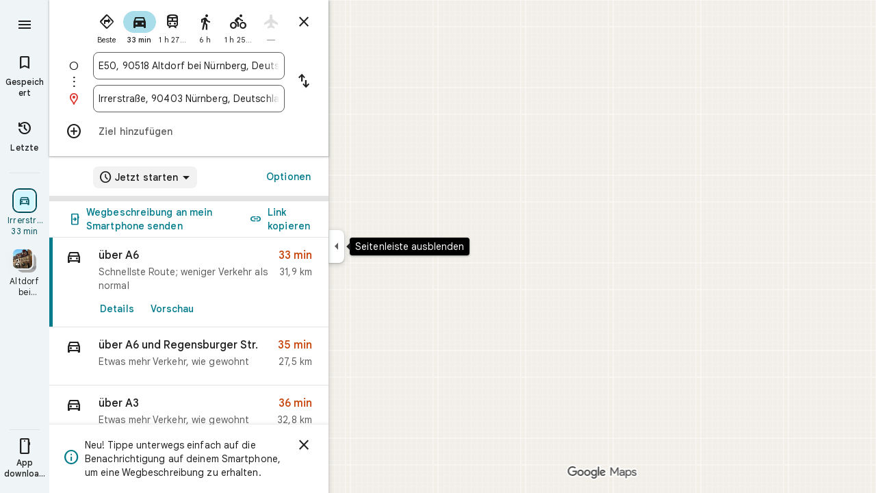

--- FILE ---
content_type: text/html; charset=UTF-8
request_url: https://www.google.de/maps/dir/49.40018,11.3844983/Irrerstra%C3%9Fe,+90403+N%C3%BCrnberg/@49.3531789,11.3427837,11z/data=!4m9!4m8!1m0!1m5!1m1!1s0x479f57ae3fad0f61:0x412293360ffb055c!2m2!1d11.0728389!2d49.4557254!3e0?hl=de
body_size: 53954
content:
<!DOCTYPE html><html itemscope="" itemtype="http://schema.org/Place" lang="de-US"> <head>    <link href="/maps/_/js/k=maps.m.de.wmWfdcMjZHk.2021.O/m=sc2,per,mo,lp,ep,ti,stx,ds,dwi,enr,pwd,dw,pdm,log,std,b/am=5AAASAIQ/rt=j/d=1/rs=ACT90oEjSDJMpzTbGhihlj3QxXA-Vef2Fg?wli=m.pDxmle6kjd4.loadSv.O%3A%3Bm.jrS-1DvTO_w.mapcore.O%3A%3B&amp;cb=M" as="script" rel="preload" type="application/javascript" nonce="kZYaL29YOEhsGBljqldABw">  <link href="/maps/preview/opensearch.xml?hl=de" title="Google Maps" rel="search" type="application/opensearchdescription+xml"> <title> Google Maps </title> <meta content="Mit Google Maps lokale Anbieter suchen, Karten anzeigen und Routenpläne abrufen." name="Description">  <meta content="E50 nach Irrerstraße" itemprop="name"> <meta content="E50 nach Irrerstraße" property="og:title">  <meta content="https://maps.google.com/maps/api/staticmap?center=49.44002032%2C10.89211891&amp;zoom=9&amp;size=900x900&amp;markers=49.4002058%2C11.3843443%7C49.4555813%2C11.0731012&amp;sensor=false&amp;client=google-maps-frontend&amp;signature=E-bz3ZutYck4IIr1zBu62HoGNZ4" itemprop="image"> <meta content="https://maps.google.com/maps/api/staticmap?center=49.44002032%2C10.89211891&amp;zoom=9&amp;size=900x900&amp;markers=49.4002058%2C11.3843443%7C49.4555813%2C11.0731012&amp;sensor=false&amp;client=google-maps-frontend&amp;signature=E-bz3ZutYck4IIr1zBu62HoGNZ4" property="og:image"> <meta content="900" property="og:image:width"> <meta content="900" property="og:image:height">  <meta content="E50 nach Irrerstraße" property="og:site_name"> <meta content="summary" name="twitter:card">  <meta content="[base64]" http-equiv="origin-trial"> <meta content="initial-scale=1.0, maximum-scale=1.0, minimum-scale=1.0, user-scalable=no" name="viewport"> <meta content="notranslate" name="google"> <meta content="origin" name="referrer"> <meta content="ByHT0GXztW_RcGxS0o86DBf1WtNu02FfqlcT8njnSqU" name="google-site-verification"> <meta content="Diln__r3p9-tt39P2Cl2Amvx6oFB4PATnxuFBaw6ej8" name="google-site-verification"> <meta content="Q3PYRz1EUxp_7LF_eIg9Yh1cJa8_y9gnPgGfk4fDPes" name="google-site-verification">  <script nonce="kZYaL29YOEhsGBljqldABw">(function(){var kEI='SFkgaa-qFraB5OMP3v_T-Qo';window.APP_OPTIONS=[null,"20251117.0",null,["/search?tbm\u003dmap\u0026authuser\u003d0\u0026hl\u003dde\u0026gl\u003dus","/s?tbm\u003dmap\u0026gs_ri\u003dmaps\u0026suggest\u003dp\u0026authuser\u003d0\u0026hl\u003dde\u0026gl\u003dus","/maps/preview/directions?authuser\u003d0\u0026hl\u003dde\u0026gl\u003dus",null,null,"/maps/rpc/vp?authuser\u003d0\u0026hl\u003dde\u0026gl\u003dus",[["/maps/vt"],759,["/maps/vt/stream"],null,0,null,1003,"/maps/vt",null,null,"[base64]/[base64]/iMwiCKul2yII2ZP4LAi99PgsCLSW+SwImqr7LCgGKAkoDCgP8s6dtQwEGAMwAhoIEgJkZRoCdXMgATI+CAwQAjAAOAHgAQaAAgG4AgHAAgHIAgHYAgHoAgGQAwHIAwHgAwHwAwbwAwnwAwzwAw/4Awj4Awv4Aw74AxUiBAYJDA8wgKMFOIgOSghsb3JlLXJlY2J9CB4SZBIoCAISCWxvcmUtcDEzbhi/hD2K1ZemCQUQpf63ForH1tALAJKX9NYLABoIEgJkZRoCdXMgATIsCAwQAjAAOAHgAQaAAgG4AgHAAgHIAgHYAgHoAgGQAwHIAwHgAwHwAwr4AxUiAQowgKMFONgESglsb3JlLXAxM25iwwEIHxKIARIaCAISEmNhdGVnb3JpY2FsLXNlYXJjaBi/[base64]/[base64]/wAxDwAxP4AwH4AwL4AwT4Awf4Awn4Awv4Awz4Aw34Aw74Aw/4AxD4AxL4AxaaBAIIAiINAAEDBQgKCwwNDg8QEzCEBzisAkoLYWlyLXF1YWxpdHlirQEIMxKCARIXCAISE2Fpci1xdWFsaXR5LWhlYXRtYXAaHBICZGUaAnVzYhIIRBIOCgNzZXQSB1JvYWRtYXAgASoMEgUIABCABC0AAIA/[base64]/[base64]////////////ARINCAQQ/v//////////ATjOxVM40cVTOLKsVDi63agCONOo7wQ4v8TGIji/iMwiONmT+Cw4vfT4LDi0lvksOJqq+yw\u003d",null,["/maps/vt/proto"],"[base64]/[base64]/rcWq6XbIpSm7wS/xMYi/[base64]/rcWq6XbIpSm7wS/xMYi/Z3vBNmT+Cy99PgswITfItOo7wS7oe8EtJb5LL+IzCLgAfcFgAIBIhcAAQIDBAUGBwgJCgsMDQ4PEBESExQVFjCAmp4BOICjBUoEYmlrZWLvAQgIEr8BEg8IAhIHdHJhbnNpdBi/hD0aJhICZGUaAnVzKNEIYhkIRBIVCgNzZXQSDlRyYW5zaXRGb2N1c2VkIAEyLwgMEAIwADgBQAKIAQHgAQaAAgG4AgHIAgHYAgHoAgGQAwHgAwGaBAQIARAByAUBugFJzsVT0cVTut2oAu6f7wSaqvsssqxUvvKqAqX+txarpdsilKbvBL/[base64]/[base64]/rcWq6XbIpSm7wS/xMYi/Z3vBNmT+Cy99PgswITfItOo7wS7oe8EtJb5LL+IzCLgAfcFgAIBGAEiCA8QERITFBUWMICangE4gKMFSg5pbmRvb3JfZGVmYXVsdGL9AQgKEs4BEhgIAhi/[base64]/[base64]/rcWq6XbIpSm7wS/xMYi/Z3vBNmT+Cy99PgswITfItOo7wS7oe8EtJb5LL+IzCLgAfcFgAIBGAEiFgABAgMEBQYHCAkKCwwNDg8QERITFBUwgJqeATj///////////8BSglzYXRlbGxpdGViogIIEBLpARILCAUSB3NoYWRpbmcSDAgGEghjb250b3VycxIJCAASAW0Yv4Q9GisSAmRlGgJ1cyjRCGICCENiAgg/YgIIA2ISCEQSDgoDc2V0EgdUZXJyYWluIAAqCQgALQAAgD8wATIvCAwQAjAAOAFAAogBAeABBoACAbgCAcgCAdgCAegCAZADAeADAZoEBAgBEAHIBQGSAQIIAboBSc7FU9HFU7rdqALun+8Emqr7LLKsVL7yqgKl/rcWq6XbIpSm7wS/xMYi/Z3vBNmT+Cy99PgswITfItOo7wS7oe8EtJb5LL+IzCLgAfcFgAIBGAEiFwABAgMEBQYHCAkKCwwNDg8QERITFBUWMICangE4////////////[base64]/vBJqq+yyyrFS+8qoCpf63Fqul2yKUpu8Ev8TGIv2d7wTZk/gsvfT4LMCE3yLTqO8Eu6HvBLSW+Sy/[base64]/rcWq6XbIpSm7wS/xMYi/[base64]/vBJqq+yyyrFS+8qoCpf63Fqul2yKUpu8Ev8TGIv2d7wTZk/gsvfT4LMCE3yLTqO8Eu6HvBLSW+Sy/iMwi4AH3BYACASIXAAECAwQFBgcICQoLDA0ODxAREhMUFRYw////////////ATj///////////8BSgNzdnZisAIIHRKUAhJhCAISCGxvcmUtcmVjGL+EPfKh6sQJQQjOxVMI0cVTCLKsVAi63agCCNOo7wQIv8TGIgi/iMwiCKul2yII2ZP4LAi99PgsCLSW+SwImqr7LCgGKAkoDCgP8s6dtQwEGAMwAhoLEgJkZRoCdXMo0QggATJNCAwQAjAAOAFAAogBAeABBoACAbgCAcACAcgCAdgCAegCAZADAcgDAeADAfADBvADCfADDPADD/gDCPgDC/gDDvgDFZoEBAgBEAHIBQG6AUnOxVPRxVO63agC7p/vBJqq+yyyrFS+8qoCpf63Fqul2yKUpu8Ev8TGIv2d7wTZk/gsvfT4LMCE3yLTqO8Eu6HvBLSW+Sy/iMwi4AH3BYACASIEBgkMDzCAowU4iA5KCGxvcmUtcmVjYuMBCB4SyQESKAgCEglsb3JlLXAxM24Yv4Q9itWXpgkFEKX+txaKx9bQCwCSl/TWCwAaCxICZGUaAnVzKNEIIAEyOwgMEAIwADgBQAKIAQHgAQaAAgG4AgHAAgHIAgHYAgHoAgGQAwHIAwHgAwHwAwr4AxWaBAQIARAByAUBugFJzsVT0cVTut2oAu6f7wSaqvsssqxUvvKqAqX+txarpdsilKbvBL/ExiL9ne8E2ZP4LL30+CzAhN8i06jvBLuh7wS0lvksv4jMIuAB9wWAAgEiAQowgKMFONgESglsb3JlLXAxM25iqAIIHxLtARIaCAISEmNhdGVnb3JpY2FsLXNlYXJjaBi/hD0aOxICZGUaAnVzKNEIYhIIRBIOCgNzZXQSB1JvYWRtYXBiAggUYhYIIxISCgltdWx0aXpvb20SBWZhbHNlIAEyNAgMEAIwADgBQAJYAIgBAeABBoACAbgCAcACAcgCAdgCAegCAZADAeADAZoEBAgBEAHIBQGiAQYYATABeAG6AUnOxVPRxVO63agC7p/vBJqq+yyyrFS+8qoCpf63Fqul2yKUpu8Ev8TGIv2d7wTZk/gsvfT4LMCE3yLTqO8Eu6HvBLSW+Sy/iMwi4AH3BYACASIXAAECAwQFBgcICQoLDA0ODxAREhMUFRYwgJqeATiAowVKEmNhdGVnb3JpY2FsLXNlYXJjaGK/[base64]/vBJqq+yyyrFS+8qoCpf63Fqul2yKUpu8Ev8TGIv2d7wTZk/gsvfT4LMCE3yLTqO8Eu6HvBLSW+Sy/[base64]/rcWq6XbIpSm7wS/xMYi/[base64]/gDEpoEBAgBEAHIBQG6AUnOxVPRxVO63agC7p/vBJqq+yyyrFS+8qoCpf63Fqul2yKUpu8Ev8TGIv2d7wTZk/gsvfT4LMCE3yLTqO8Eu6HvBLSW+Sy/[base64]/rcWq6XbIpSm7wS/xMYi/[base64]/vBJqq+yyyrFS+8qoCpf63Fqul2yKUpu8Ev8TGIv2d7wTZk/gsvfT4LMCE3yLTqO8Eu6HvBLSW+Sy/[base64]/wAxDwAxP4AwH4AwL4AwT4Awf4Awn4Awv4Awz4Aw34Aw74Aw/4AxD4AxL4AxaaBAQIARAByAUBugFJzsVT0cVTut2oAu6f7wSaqvsssqxUvvKqAqX+txarpdsilKbvBL/[base64]/ADBPADBfADBvADB/ADCPgDAfgDAvgDA/gDBPgDBfgDBvgDB/gDCPgDFpoEBAgBEAHIBQG6AUnOxVPRxVO63agC7p/vBJqq+yyyrFS+8qoCpf63Fqul2yKUpu8Ev8TGIv2d7wTZk/gsvfT4LMCE3yLTqO8Eu6HvBLSW+Sy/[base64]/[base64]/[base64]/vBJqq+yyyrFS+8qoCpf63Fqul2yKUpu8Ev8TGIv2d7wTZk/gsvfT4LMCE3yLTqO8Eu6HvBLSW+Sy/iMwi4AH3BYACASIXAAECAwQFBgcICQoLDA0ODxAREhMUFRYw6AI4rAJKEGNyaXNpc193aWxkZmlyZXNi2gEIKhK7ARIXCAISCXBob3RvcGluc/LOnbUMBBgDMAIaCxICZGUaAnVzKNEIIAEyPggMEAIwADgBQAKIAQHgAQaAAgG4AgHIAgHYAgHoAgGQAwHIAwHgAwHwAw3wAxL4AxH4AxaaBAQIARAByAUBugFJzsVT0cVTut2oAu6f7wSaqvsssqxUvvKqAqX+txarpdsilKbvBL/[base64]/[base64]/rcWq6XbIpSm7wS/xMYi/[base64]/vBJqq+yyyrFS+8qoCpf63Fqul2yKUpu8Ev8TGIv2d7wTZk/gsvfT4LMCE3yLTqO8Eu6HvBLSW+Sy/iMwi4AH3BYACARhkIhcAAQIDBAUGBwgJCgsMDQ4PEBESExQVFjCAmp4BOICjBUoKZGlyZWN0aW9uc2qsAQgBEoYBEg8IABi/[base64]/[base64]/dj03NzlhY2YwOTdhNjRkMzRhYWZjYjUwN2U4ZWM0MzEwOTpgCi6AfIB4gHSAcIBsgGiAZIBggFyAWIBUgFCATIBIgESAQIA8gDiANIAwgCyAKIAkEgQIABAAEgQIARABEgQIAhACEg0IAxD///////////8BEg0IBBD+//////////8BOM7FUzjRxVM4sqxUOLrdqAI406jvBDi/xMYiOL+IzCI42ZP4LDi99PgsOLSW+Sw4mqr7LA\u003d\u003d"],["//khms0.google.com/kh/v\u003d1003","//khms1.google.com/kh/v\u003d1003","//khms2.google.com/kh/v\u003d1003","//khms3.google.com/kh/v\u003d1003"],"/maps/preview/log204?authuser\u003d0\u0026hl\u003dde\u0026gl\u003dus",null,null,null,null,"//kh.google.com/rt/earth",null,null,null,null,null,"/maps/preview/reveal?authuser\u003d0\u0026hl\u003dde\u0026gl\u003dus",null,null,"/maps/rpc/photo/listentityphotos?authuser\u003d0\u0026hl\u003dde\u0026gl\u003dus",null,null,null,"/maps/preview/placeupdate?authuser\u003d0\u0026hl\u003dde\u0026gl\u003dus","/maps/rpc/getmapdetails?authuser\u003d0\u0026hl\u003dde\u0026gl\u003dus","/maps/preview/placeactions/writeaction?authuser\u003d0\u0026hl\u003dde\u0026gl\u003dus",null,"/gen_204",null,null,null,null,"/maps/rpc/reportdataproblem?authuser\u003d0\u0026hl\u003dde\u0026gl\u003dus",null,"/maps/rpc/userprefswrite?authuser\u003d0\u0026hl\u003dde\u0026gl\u003dus","/maps/rpc/userprefsread?authuser\u003d0\u0026hl\u003dde\u0026gl\u003dus",null,null,"/maps/preview/pegman?authuser\u003d0\u0026hl\u003dde\u0026gl\u003dus","/locationhistory/preview/mas?authuser\u003d0\u0026hl\u003dde\u0026gl\u003dus","/maps/photometa/v1?authuser\u003d0\u0026hl\u003dde\u0026gl\u003dus","/maps/preview/sendtodevice?authuser\u003d0\u0026hl\u003dde\u0026gl\u003dus",null,"//khms.google.com/dm/",["https://lh3.ggpht.com/","https://lh4.ggpht.com/","https://lh5.ggpht.com/","https://lh6.ggpht.com/"],"/maps/photometa/ac/","/maps/photometa/si/v1?authuser\u003d0\u0026hl\u003dde\u0026gl\u003dus",null,"/maps/timeline/_rpc/pd?authuser\u003d0\u0026hl\u003dde\u0026gl\u003dus","/maps/timeline/_rpc/pc?authuser\u003d0\u0026hl\u003dde\u0026gl\u003dus",null,"/maps/timeline/_rpc/phe?authuser\u003d0\u0026hl\u003dde\u0026gl\u003dus",null,null,null,null,null,"/maps/photometa/acz/","/maps/rpc/getknowledgeentity?authuser\u003d0\u0026hl\u003dde\u0026gl\u003dus","/maps/preview/pi?authuser\u003d0\u0026hl\u003dde\u0026gl\u003dus",null,null,null,null,null,null,null,"/maps/preview/passiveassist?authuser\u003d0\u0026hl\u003dde\u0026gl\u003dus","/maps/rpc/locationsharing/read?authuser\u003d0\u0026hl\u003dde\u0026gl\u003dus",null,null,null,null,"/maps/rpc/areatraffic?authuser\u003d0\u0026hl\u003dde\u0026gl\u003dus","/maps/preview/localposts?authuser\u003d0\u0026hl\u003dde\u0026gl\u003dus",null,"/maps/preview/lp?authuser\u003d0\u0026hl\u003dde\u0026gl\u003dus","/maps/rpc/blockaddomain?authuser\u003d0\u0026hl\u003dde\u0026gl\u003dus",null,null,"/maps/rpc/rapfeatures?authuser\u003d0\u0026hl\u003dde\u0026gl\u003dus",null,null,"/maps/rpc/merchantstatus?authuser\u003d0\u0026hl\u003dde\u0026gl\u003dus",null,"/maps/preview/place?authuser\u003d0\u0026hl\u003dde\u0026gl\u003dus","/maps/rpc/transit/lines?authuser\u003d0\u0026hl\u003dde\u0026gl\u003dus",null,"/maps/rpc/placeinsights?authuser\u003d0\u0026hl\u003dde\u0026gl\u003dus","/maps/timeline/_rpc/sync?authuser\u003d0\u0026hl\u003dde\u0026gl\u003dus","https://streetviewpixels-pa.googleapis.com/?cb_client\u003dmaps_sv.tactile",null,"/maps/preview/entitylist/create?authuser\u003d0\u0026hl\u003dde\u0026gl\u003dus","/maps/preview/entitylist/createitem?authuser\u003d0\u0026hl\u003dde\u0026gl\u003dus","/maps/preview/entitylist/delete?authuser\u003d0\u0026hl\u003dde\u0026gl\u003dus","/maps/preview/entitylist/deleteitem?authuser\u003d0\u0026hl\u003dde\u0026gl\u003dus","/maps/preview/entitylist/getlist?authuser\u003d0\u0026hl\u003dde\u0026gl\u003dus",null,"/maps/preview/entitylist/update?authuser\u003d0\u0026hl\u003dde\u0026gl\u003dus","/maps/preview/entitylist/updateitem?authuser\u003d0\u0026hl\u003dde\u0026gl\u003dus","/maps/preview/entitylist/updaterole?authuser\u003d0\u0026hl\u003dde\u0026gl\u003dus","/maps/rpc/getugcpost?authuser\u003d0\u0026hl\u003dde\u0026gl\u003dus","/maps/rpc/listugcposts?authuser\u003d0\u0026hl\u003dde\u0026gl\u003dus","/maps/preview/entitylist/updatevisibility?authuser\u003d0\u0026hl\u003dde\u0026gl\u003dus",null,"/maps/preview/placepreview?authuser\u003d0\u0026hl\u003dde\u0026gl\u003dus","/maps/rpc/deletesearchhistorysuggest?authuser\u003d0\u0026hl\u003dde\u0026gl\u003dus","/maps/rpc/getplaceugcpostinfo?authuser\u003d0\u0026hl\u003dde\u0026gl\u003dus",null,"/maps/rpc/writemultiplechoiceanswer?authuser\u003d0\u0026hl\u003dde\u0026gl\u003dus",null,"/maps/rpc/deletepersonalactivitiesbyplace?authuser\u003d0\u0026hl\u003dde\u0026gl\u003dus","/maps/rpc/listpersonalactivitiesbyplace?authuser\u003d0\u0026hl\u003dde\u0026gl\u003dus","/maps/preview/entitylist/getlistparticipants?authuser\u003d0\u0026hl\u003dde\u0026gl\u003dus","/maps/rpc/updatealias?authuser\u003d0\u0026hl\u003dde\u0026gl\u003dus","/maps/rpc/suggestalongroute?authuser\u003d0\u0026hl\u003dde\u0026gl\u003dus","/maps/rpc/batchdeleteanswers?authuser\u003d0\u0026hl\u003dde\u0026gl\u003dus","/maps/rpc/deleteugcpost?authuser\u003d0\u0026hl\u003dde\u0026gl\u003dus","/maps/rpc/voteugcpost?authuser\u003d0\u0026hl\u003dde\u0026gl\u003dus",null,"/maps/rpc/deleteuserfactualedit?authuser\u003d0\u0026hl\u003dde\u0026gl\u003dus"],null,null,null,null,["de","us","Vereinigte Staaten"],null,0,"SFkgaa-qFraB5OMP3v_T-Qo",null,null,null,null,null,null,null,null,null,null,null,[null,"a",null,null,null,null,null,null,null,null,null,null,null,null,null,null,null,[null,null,null,null,null,0,null,null,1,null,null,null,null,null,null,null,null,null,null,1,1],null,null,null,[null,null,null,null,null,2,3,2]],null,[1,2],0,["//www.google.com/intl/de_us/privacy.html","//www.google.com/intl/de_us/help/terms_maps.html",null,null,null,"//support.google.com/maps/?hl\u003dde\u0026authuser\u003d0","https://docs.google.com/picker",null,null,null,"https://accounts.google.com/ServiceLogin?hl\u003dde",[null,"Weitere Informationen",null,"0ahUKEwiv7uHSnYORAxW2AHkGHd7_NK8Q8FkIAigA",null,"newmaps_mylocation"],"https://business.google.com/create?service\u003dplus\u0026hl\u003dde\u0026authuser\u003d0",null,"//www.google.com/settings/accounthistory/location?hl\u003dde\u0026authuser\u003d0","/maps/timeline?hl\u003dde\u0026authuser\u003d0",null,"https://support.google.com/websearch/answer/6276008","https://business.google.com?skipLandingPage\u003d1\u0026hl\u003dde\u0026authuser\u003d0",null,[null,null,null,"https://business.google.com/mm/create?hl\u003dde\u0026authuser\u003d0"],null,[null,null,null,"https://arvr.google.com/streaming/liteview?streaming_session_address\u003d78c11b69-98fe-41ed-b729-b88f8cff0efc.streamplease.net\u0026streaming_session_key\u003dAIzaSyAcA8JZffmDLbLYu6h52OJgICZcCMYr_bI"]],null,null,null,null,null,null,null,null,[null,null,null,null,null,null,81],[[null,null,null,null,[["crisis_overlay"],["lore-rec"]]]],0,null,null,null,[10210186,10210196,10211331,10211515,10211716,10212079,10212116,10212244,10212251,10212279,10212284,10212311,10212352,10212400,10212416,10212431,10212433,10212435,10212438,10212492,10212496,10212502,10212508,1368782,1368785,4861626,10211310,94295322,1381938,4897086,47054629,72798891,72458815,10211069,94243289,94255677,72860224,94260020,72549439],21600,null,null,null,1,null,null,0,null,null,null,[[[1,0,3],[2,1,2],[2,0,3],[8,0,3],[10,0,3],[10,1,2],[10,0,4],[9,1,2]],1],null,null,null,1,null,[1368782,1368785,4861626,10211310,94295322,1381938,4897086,47054629,72798891,10212116,72458815,10211069,94243289,94255677,72860224,10212435,10211515,94260020,72549439],null,null,null,null,null,null,1,null,[null,1,1,1,null,1,null,[1,null,1,1,1,1,1],1,null,null,1,null,1,null,null,null,null,null,1,null,null,1,null,1,1,null,null,null,null,1],null,null,null,"",null,null,null,1,["",0],[null,[["/maps/_/js/","m","maps.m.de.wmWfdcMjZHk.2021.O","ACT90oFBRrsBM6auq1_gMP_F9CTpR48WOg","5AAASAIQ","m.pDxmle6kjd4.loadSv.O:;m.jrS-1DvTO_w.mapcore.O:;","maps.m.vVDp-CU31x4.L.W.O","/maps/_/js/k\u003dmaps.m.de.wmWfdcMjZHk.2021.O/ck\u003dmaps.m.vVDp-CU31x4.L.W.O/m\u003d%s/am\u003d5AAASAIQ/rt\u003dj/d\u003d1/rs\u003dACT90oFBRrsBM6auq1_gMP_F9CTpR48WOg?cb\u003dM"],["/maps/_/js/","w","maps.w.de.wY6xUptSERw.2021.O","ACT90oE1HhtUVREdM_j9djHE0hn_xOde-w","AAAC","w.x5ESnqpTE34.createLabeler.O:;w.pDxmle6kjd4.loadSv.O:;w.jrS-1DvTO_w.mapcore.O:;","maps.w.znqpkeZOnzI.L.W.O","/maps/_/js/k\u003dmaps.w.de.wY6xUptSERw.2021.O/ck\u003dmaps.w.znqpkeZOnzI.L.W.O/m\u003d%s/am\u003dAAAC/rt\u003dj/d\u003d1/rs\u003dACT90oE1HhtUVREdM_j9djHE0hn_xOde-w?cb\u003dM"]]],1,0,null,null,"CAE\u003d",null,[[2,[900,"15 min"]],[2,[1800,"30 min"]],[0,[900,"15 min"]],[0,[1800,"30 min"]],[0,[3600,"1 h"]],[0,[7200,"2 h"]],[0,[10800,"3 h"]],[0,[14400,"4 h"]],[0,[21600,"6 h"]]],null,null,0,null,[null,null,null,"/maps/_/js/k\u003dmaps.w.de.wY6xUptSERw.2021.O/m\u003dwtd,b/am\u003dAAAC/rt\u003dj/d\u003d1/rs\u003dACT90oFe-_rsDvj1yBn8kwrd15w8KgWsBQ?wli\u003dw.x5ESnqpTE34.createLabeler.O%3A%3Bw.pDxmle6kjd4.loadSv.O%3A%3Bw.jrS-1DvTO_w.mapcore.O%3A%3B\u0026cb\u003dM"],1,null,0,1,[[0,60,[3700302,3700942,3701384,102772546]],[[null,null,null,null,null,";this.gbar_\u003d{CONFIG:[[[0,\"www.gstatic.com\",\"og.qtm.en_US.jYCZRJ6Zxkk.2019.O\",\"com\",\"de\",\"113\",0,[4,2,\"\",\"\",\"\",\"833102617\",\"0\"],null,\"SFkgadfBF_3zptQPopuDsQM\",null,0,\"og.qtm.QU7Duy9lWkA.L.W.O\",\"AA2YrTvxW81mruiS87L4oG87MuDbLpfXTA\",\"AA2YrTuv1LKSvpZCqPVKBWa8A78w5kMQbQ\",\"\",2,1,200,\"USA\",null,null,\"1\",\"113\",1,null,null,79508299,null,0,0],null,[1,0.1000000014901161,2,1],null,[0,0,0,null,\"\",\"\",\"\",\"\",0,0,null,\"\"],[0,0,\"\",1,0,0,0,0,0,0,null,0,0,null,0,0,null,null,0,0,0,\"\",\"\",\"\",\"\",\"\",\"\",null,0,0,0,0,0,null,null,null,\"rgba(32,33,36,1)\",\"rgba(255,255,255,1)\",0,0,1,null,null,null,0],null,null,[\"1\",\"gci_91f30755d6a6b787dcc2a4062e6e9824.js\",\"googleapis.client:gapi.iframes\",\"\",\"de\"],null,null,null,null,[\"m;/_/scs/abc-static/_/js/k\u003dgapi.gapi.en.UXDNXkgCDpE.O/d\u003d1/rs\u003dAHpOoo_3ykjRTrvlIBv6vfu43Rx7CYUQSA/m\u003d__features__\",\"https://apis.google.com\",\"\",\"\",\"\",\"\",null,1,\"es_plusone_gc_20251006.0_p1\",\"de\",null,0],[0.009999999776482582,\"com\",\"113\",[null,\"\",\"0\",null,1,5184000,null,null,\"\",null,null,null,null,null,0,null,0,null,1,0,0,0,null,null,0,0,null,0,0,0,0,0],null,null,null,0],[1,null,null,40400,113,\"USA\",\"de\",\"833102617.0\",8,null,0,0,null,null,null,null,\"3700942,3701384,102772546\",null,null,null,\"SFkgadfBF_3zptQPopuDsQM\",0,0,0,null,2,5,\"gh\",83,0,0,null,null,1,79508299,0,0],[[null,null,null,\"https://www.gstatic.com/og/_/js/k\u003dog.qtm.en_US.jYCZRJ6Zxkk.2019.O/rt\u003dj/m\u003dqabr,q_dnp,qcwid,qapid,qads,q_dg/exm\u003dqaaw,qadd,qaid,qein,qhaw,qhba,qhbr,qhch,qhga,qhid,qhin/d\u003d1/ed\u003d1/rs\u003dAA2YrTvxW81mruiS87L4oG87MuDbLpfXTA\"],[null,null,null,\"https://www.gstatic.com/og/_/ss/k\u003dog.qtm.QU7Duy9lWkA.L.W.O/m\u003dqcwid,d_b_gm3,d_wi_gm3,d_lo_gm3/excm\u003dqaaw,qadd,qaid,qein,qhaw,qhba,qhbr,qhch,qhga,qhid,qhin/d\u003d1/ed\u003d1/ct\u003dzgms/rs\u003dAA2YrTuv1LKSvpZCqPVKBWa8A78w5kMQbQ\"]],null,null,null,[[[null,null,[null,null,null,\"https://ogs.google.de/widget/app/so?eom\u003d1\\u0026awwd\u003d1\\u0026dpi\u003d79508299\"],0,470,370,57,4,1,0,0,63,64,8000,\"https://www.google.com/intl/de/about/products?tab\u003dlh\",67,1,69,null,1,70,\"Beim Laden der Anwendungsliste ist ein Problem aufgetreten. Bitte versuch es in ein paar Minuten noch einmal oder gehe zur Seite %1$sGoogle-Produkte%2$s.\",3,0,0,74,0,null,null,null,null,null,null,null,\"/widget/app/so\",null,null,null,null,null,null,null,0,null,null,null,null,null,null,null,null,null,null,1,null,144,null,null,3,0,0,0,0,\"(Öffnet einen neuen Tab.)\",null,0],[null,null,[null,null,null,\"https://ogs.google.de/widget/callout?eom\u003d1\\u0026dc\u003d1\"],null,280,420,70,25,0,null,0,null,null,8000,null,71,4,null,null,null,null,null,null,null,null,76,null,null,null,107,108,109,\"\",null,null,null,null,null,null,null,null,null,null,null,null,null,null,null,null,null,null,null,null,1]],null,null,\"1\",\"113\",1,0,null,\"de\",0,null,0,0,0,[null,\"\",null,null,null,0,null,0,0,\"\",\"\",\"\",\"https://ogads-pa.clients6.google.com\",0,0,0,\"\",\"\",0,0,null,86400,null,0,null,null,0,null,1,0,\"8559284470\",3,0,1],0,null,null,null,0,0,\"\",0]]],};this.gbar_\u003dthis.gbar_||{};(function(_){var window\u003dthis;\ntry{\n_._F_toggles_initialize\u003dfunction(a){(typeof globalThis!\u003d\u003d\"undefined\"?globalThis:typeof self!\u003d\u003d\"undefined\"?self:this)._F_toggles_gbar_\u003da||[]};(0,_._F_toggles_initialize)([]);\n/*\n\n Copyright The Closure Library Authors.\n SPDX-License-Identifier: Apache-2.0\n*/\nvar ja,pa,qa,ua,wa,xa,Fa,Ga,$a,cb,eb,jb,fb,lb,rb,Db,Eb,Fb,Gb;_.aa\u003dfunction(a,b){if(Error.captureStackTrace)Error.captureStackTrace(this,_.aa);else{const c\u003dError().stack;c\u0026\u0026(this.stack\u003dc)}a\u0026\u0026(this.message\u003dString(a));b!\u003d\u003dvoid 0\u0026\u0026(this.cause\u003db)};_.ba\u003dfunction(a){a.yk\u003d!0;return a};_.ia\u003dfunction(a){var b\u003da;if(da(b)){if(!/^\\s*(?:-?[1-9]\\d*|0)?\\s*$/.test(b))throw Error(String(b));}else if(ea(b)\u0026\u0026!Number.isSafeInteger(b))throw Error(String(b));return fa?BigInt(a):a\u003dha(a)?a?\"1\":\"0\":da(a)?a.trim()||\"0\":String(a)};\nja\u003dfunction(a,b){if(a.length\u003eb.length)return!1;if(a.length\u003cb.length||a\u003d\u003d\u003db)return!0;for(let c\u003d0;c\u003ca.length;c++){const d\u003da[c],e\u003db[c];if(d\u003ee)return!1;if(d\u003ce)return!0}};_.ka\u003dfunction(a){_.t.setTimeout(()\u003d\u003e{throw a;},0)};_.ma\u003dfunction(){return _.la().toLowerCase().indexOf(\"webkit\")!\u003d-1};_.la\u003dfunction(){var a\u003d_.t.navigator;return a\u0026\u0026(a\u003da.userAgent)?a:\"\"};pa\u003dfunction(a){if(!na||!oa)return!1;for(let b\u003d0;b\u003coa.brands.length;b++){const {brand:c}\u003doa.brands[b];if(c\u0026\u0026c.indexOf(a)!\u003d-1)return!0}return!1};\n_.u\u003dfunction(a){return _.la().indexOf(a)!\u003d-1};qa\u003dfunction(){return na?!!oa\u0026\u0026oa.brands.length\u003e0:!1};_.ra\u003dfunction(){return qa()?!1:_.u(\"Opera\")};_.sa\u003dfunction(){return qa()?!1:_.u(\"Trident\")||_.u(\"MSIE\")};_.ta\u003dfunction(){return _.u(\"Firefox\")||_.u(\"FxiOS\")};_.va\u003dfunction(){return _.u(\"Safari\")\u0026\u0026!(ua()||(qa()?0:_.u(\"Coast\"))||_.ra()||(qa()?0:_.u(\"Edge\"))||(qa()?pa(\"Microsoft Edge\"):_.u(\"Edg/\"))||(qa()?pa(\"Opera\"):_.u(\"OPR\"))||_.ta()||_.u(\"Silk\")||_.u(\"Android\"))};\nua\u003dfunction(){return qa()?pa(\"Chromium\"):(_.u(\"Chrome\")||_.u(\"CriOS\"))\u0026\u0026!(qa()?0:_.u(\"Edge\"))||_.u(\"Silk\")};wa\u003dfunction(){return na?!!oa\u0026\u0026!!oa.platform:!1};xa\u003dfunction(){return _.u(\"iPhone\")\u0026\u0026!_.u(\"iPod\")\u0026\u0026!_.u(\"iPad\")};_.ya\u003dfunction(){return xa()||_.u(\"iPad\")||_.u(\"iPod\")};_.za\u003dfunction(){return wa()?oa.platform\u003d\u003d\u003d\"macOS\":_.u(\"Macintosh\")};_.Ba\u003dfunction(a,b){return _.Aa(a,b)\u003e\u003d0};_.Ca\u003dfunction(a,b\u003d!1){return b\u0026\u0026Symbol.for\u0026\u0026a?Symbol.for(a):a!\u003dnull?Symbol(a):Symbol()};\n_.Ea\u003dfunction(a,b){return b\u003d\u003d\u003dvoid 0?a.j!\u003d\u003dDa\u0026\u0026!!(2\u0026(a.fa[_.v]|0)):!!(2\u0026b)\u0026\u0026a.j!\u003d\u003dDa};Fa\u003dfunction(a){return a};Ga\u003dfunction(a,b){a.__closure__error__context__984382||(a.__closure__error__context__984382\u003d{});a.__closure__error__context__984382.severity\u003db};_.Ha\u003dfunction(a){a\u003dError(a);Ga(a,\"warning\");return a};_.Ja\u003dfunction(a,b){if(a!\u003dnull){var c;var d\u003d(c\u003dIa)!\u003dnull?c:Ia\u003d{};c\u003dd[a]||0;c\u003e\u003db||(d[a]\u003dc+1,a\u003dError(),Ga(a,\"incident\"),_.ka(a))}};\n_.La\u003dfunction(a){if(typeof a!\u003d\u003d\"boolean\")throw Error(\"k`\"+_.Ka(a)+\"`\"+a);return a};_.Ma\u003dfunction(a){if(a\u003d\u003dnull||typeof a\u003d\u003d\u003d\"boolean\")return a;if(typeof a\u003d\u003d\u003d\"number\")return!!a};_.Oa\u003dfunction(a){if(!(0,_.Na)(a))throw _.Ha(\"enum\");return a|0};_.Pa\u003dfunction(a){return a\u003d\u003dnull?a:(0,_.Na)(a)?a|0:void 0};_.Qa\u003dfunction(a){if(typeof a!\u003d\u003d\"number\")throw _.Ha(\"int32\");if(!(0,_.Na)(a))throw _.Ha(\"int32\");return a|0};_.Ra\u003dfunction(a){if(a!\u003dnull\u0026\u0026typeof a!\u003d\u003d\"string\")throw Error();return a};\n_.Sa\u003dfunction(a){return a\u003d\u003dnull||typeof a\u003d\u003d\u003d\"string\"?a:void 0};_.Va\u003dfunction(a,b,c){if(a!\u003dnull\u0026\u0026a[_.Ta]\u003d\u003d\u003d_.Ua)return a;if(Array.isArray(a)){var d\u003da[_.v]|0;c\u003dd|c\u002632|c\u00262;c!\u003d\u003dd\u0026\u0026(a[_.v]\u003dc);return new b(a)}};_.Ya\u003dfunction(a){const b\u003d_.Wa(_.Xa);return b?a[b]:void 0};$a\u003dfunction(a,b){b\u003c100||_.Ja(Za,1)};\ncb\u003dfunction(a,b,c,d){const e\u003dd!\u003d\u003dvoid 0;d\u003d!!d;var f\u003d_.Wa(_.Xa),g;!e\u0026\u0026f\u0026\u0026(g\u003da[f])\u0026\u0026g.xd($a);f\u003d[];var h\u003da.length;let k;g\u003d4294967295;let l\u003d!1;const m\u003d!!(b\u002664),p\u003dm?b\u0026128?0:-1:void 0;if(!(b\u00261||(k\u003dh\u0026\u0026a[h-1],k!\u003dnull\u0026\u0026typeof k\u003d\u003d\u003d\"object\"\u0026\u0026k.constructor\u003d\u003d\u003dObject?(h--,g\u003dh):k\u003dvoid 0,!m||b\u0026128||e))){l\u003d!0;var r;g\u003d((r\u003dab)!\u003dnull?r:Fa)(g-p,p,a,k,void 0)+p}b\u003dvoid 0;for(r\u003d0;r\u003ch;r++){let w\u003da[r];if(w!\u003dnull\u0026\u0026(w\u003dc(w,d))!\u003dnull)if(m\u0026\u0026r\u003e\u003dg){const E\u003dr-p;var q\u003dvoid 0;((q\u003db)!\u003dnull?q:b\u003d{})[E]\u003dw}else f[r]\u003dw}if(k)for(let w in k){q\u003d\nk[w];if(q\u003d\u003dnull||(q\u003dc(q,d))\u003d\u003dnull)continue;h\u003d+w;let E;if(m\u0026\u0026!Number.isNaN(h)\u0026\u0026(E\u003dh+p)\u003cg)f[E]\u003dq;else{let M;((M\u003db)!\u003dnull?M:b\u003d{})[w]\u003dq}}b\u0026\u0026(l?f.push(b):f[g]\u003db);e\u0026\u0026_.Wa(_.Xa)\u0026\u0026(a\u003d_.Ya(a))\u0026\u0026\"function\"\u003d\u003dtypeof _.bb\u0026\u0026a instanceof _.bb\u0026\u0026(f[_.Xa]\u003da.i());return f};\neb\u003dfunction(a){switch(typeof a){case \"number\":return Number.isFinite(a)?a:\"\"+a;case \"bigint\":return(0,_.db)(a)?Number(a):\"\"+a;case \"boolean\":return a?1:0;case \"object\":if(Array.isArray(a)){const b\u003da[_.v]|0;return a.length\u003d\u003d\u003d0\u0026\u0026b\u00261?void 0:cb(a,b,eb)}if(a!\u003dnull\u0026\u0026a[_.Ta]\u003d\u003d\u003d_.Ua)return fb(a);if(\"function\"\u003d\u003dtypeof _.gb\u0026\u0026a instanceof _.gb)return a.j();return}return a};jb\u003dfunction(a,b){if(b){ab\u003db\u003d\u003dnull||b\u003d\u003d\u003dFa||b[hb]!\u003d\u003dib?Fa:b;try{return fb(a)}finally{ab\u003dvoid 0}}return fb(a)};\nfb\u003dfunction(a){a\u003da.fa;return cb(a,a[_.v]|0,eb)};\n_.mb\u003dfunction(a,b,c,d\u003d0){if(a\u003d\u003dnull){var e\u003d32;c?(a\u003d[c],e|\u003d128):a\u003d[];b\u0026\u0026(e\u003de\u0026-16760833|(b\u00261023)\u003c\u003c14)}else{if(!Array.isArray(a))throw Error(\"l\");e\u003da[_.v]|0;if(kb\u0026\u00261\u0026e)throw Error(\"m\");2048\u0026e\u0026\u0026!(2\u0026e)\u0026\u0026lb();if(e\u0026256)throw Error(\"n\");if(e\u002664)return(e|d)!\u003d\u003de\u0026\u0026(a[_.v]\u003de|d),a;if(c\u0026\u0026(e|\u003d128,c!\u003d\u003da[0]))throw Error(\"o\");a:{c\u003da;e|\u003d64;var f\u003dc.length;if(f){var g\u003df-1;const k\u003dc[g];if(k!\u003dnull\u0026\u0026typeof k\u003d\u003d\u003d\"object\"\u0026\u0026k.constructor\u003d\u003d\u003dObject){b\u003de\u0026128?0:-1;g-\u003db;if(g\u003e\u003d1024)throw Error(\"q\");for(var h in k)if(f\u003d+h,f\u003cg)c[f+\nb]\u003dk[h],delete k[h];else break;e\u003de\u0026-16760833|(g\u00261023)\u003c\u003c14;break a}}if(b){h\u003dMath.max(b,f-(e\u0026128?0:-1));if(h\u003e1024)throw Error(\"r\");e\u003de\u0026-16760833|(h\u00261023)\u003c\u003c14}}}a[_.v]\u003de|64|d;return a};lb\u003dfunction(){if(kb)throw Error(\"p\");_.Ja(nb,5)};\nrb\u003dfunction(a,b){if(typeof a!\u003d\u003d\"object\")return a;if(Array.isArray(a)){var c\u003da[_.v]|0;a.length\u003d\u003d\u003d0\u0026\u0026c\u00261?a\u003dvoid 0:c\u00262||(!b||4096\u0026c||16\u0026c?a\u003d_.ob(a,c,!1,b\u0026\u0026!(c\u002616)):(a[_.v]|\u003d34,c\u00264\u0026\u0026Object.freeze(a)));return a}if(a!\u003dnull\u0026\u0026a[_.Ta]\u003d\u003d\u003d_.Ua)return b\u003da.fa,c\u003db[_.v]|0,_.Ea(a,c)?a:_.pb(a,b,c)?_.qb(a,b):_.ob(b,c);if(\"function\"\u003d\u003dtypeof _.gb\u0026\u0026a instanceof _.gb)return a};_.qb\u003dfunction(a,b,c){a\u003dnew a.constructor(b);c\u0026\u0026(a.j\u003dDa);a.o\u003dDa;return a};\n_.ob\u003dfunction(a,b,c,d){d!\u003dnull||(d\u003d!!(34\u0026b));a\u003dcb(a,b,rb,d);d\u003d32;c\u0026\u0026(d|\u003d2);b\u003db\u002616769217|d;a[_.v]\u003db;return a};_.tb\u003dfunction(a){const b\u003da.fa,c\u003db[_.v]|0;return _.Ea(a,c)?_.pb(a,b,c)?_.qb(a,b,!0):new a.constructor(_.ob(b,c,!1)):a};_.ub\u003dfunction(a){if(a.j!\u003d\u003dDa)return!1;var b\u003da.fa;b\u003d_.ob(b,b[_.v]|0);b[_.v]|\u003d2048;a.fa\u003db;a.j\u003dvoid 0;a.o\u003dvoid 0;return!0};_.vb\u003dfunction(a){if(!_.ub(a)\u0026\u0026_.Ea(a,a.fa[_.v]|0))throw Error();};_.wb\u003dfunction(a,b){b\u003d\u003d\u003dvoid 0\u0026\u0026(b\u003da[_.v]|0);b\u002632\u0026\u0026!(b\u00264096)\u0026\u0026(a[_.v]\u003db|4096)};\n_.pb\u003dfunction(a,b,c){return c\u00262?!0:c\u002632\u0026\u0026!(c\u00264096)?(b[_.v]\u003dc|2,a.j\u003dDa,!0):!1};_.xb\u003dfunction(a,b,c,d,e){const f\u003dc+(e?0:-1);var g\u003da.length-1;if(g\u003e\u003d1+(e?0:-1)\u0026\u0026f\u003e\u003dg){const h\u003da[g];if(h!\u003dnull\u0026\u0026typeof h\u003d\u003d\u003d\"object\"\u0026\u0026h.constructor\u003d\u003d\u003dObject)return h[c]\u003dd,b}if(f\u003c\u003dg)return a[f]\u003dd,b;if(d!\u003d\u003dvoid 0){let h;g\u003d((h\u003db)!\u003dnull?h:b\u003da[_.v]|0)\u003e\u003e14\u00261023||536870912;c\u003e\u003dg?d!\u003dnull\u0026\u0026(a[g+(e?0:-1)]\u003d{[c]:d}):a[f]\u003dd}return b};\n_.zb\u003dfunction(a,b,c,d,e){let f\u003d!1;d\u003d_.yb(a,d,e,g\u003d\u003e{const h\u003d_.Va(g,c,b);f\u003dh!\u003d\u003dg\u0026\u0026h!\u003dnull;return h});if(d!\u003dnull)return f\u0026\u0026!_.Ea(d)\u0026\u0026_.wb(a,b),d};_.Ab\u003dfunction(){const a\u003dclass{constructor(){throw Error();}};Object.setPrototypeOf(a,a.prototype);return a};_.x\u003dfunction(a,b){return a!\u003dnull?!!a:!!b};_.y\u003dfunction(a,b){b\u003d\u003dvoid 0\u0026\u0026(b\u003d\"\");return a!\u003dnull?a:b};_.Bb\u003dfunction(a,b,c){for(const d in a)b.call(c,a[d],d,a)};_.Cb\u003dfunction(a){for(const b in a)return!1;return!0};Db\u003dObject.defineProperty;\nEb\u003dfunction(a){a\u003d[\"object\"\u003d\u003dtypeof globalThis\u0026\u0026globalThis,a,\"object\"\u003d\u003dtypeof window\u0026\u0026window,\"object\"\u003d\u003dtypeof self\u0026\u0026self,\"object\"\u003d\u003dtypeof global\u0026\u0026global];for(var b\u003d0;b\u003ca.length;++b){var c\u003da[b];if(c\u0026\u0026c.Math\u003d\u003dMath)return c}throw Error(\"a\");};Fb\u003dEb(this);Gb\u003dfunction(a,b){if(b)a:{var c\u003dFb;a\u003da.split(\".\");for(var d\u003d0;d\u003ca.length-1;d++){var e\u003da[d];if(!(e in c))break a;c\u003dc[e]}a\u003da[a.length-1];d\u003dc[a];b\u003db(d);b!\u003dd\u0026\u0026b!\u003dnull\u0026\u0026Db(c,a,{configurable:!0,writable:!0,value:b})}};Gb(\"globalThis\",function(a){return a||Fb});\nGb(\"Symbol.dispose\",function(a){return a?a:Symbol(\"b\")});Gb(\"Promise.prototype.finally\",function(a){return a?a:function(b){return this.then(function(c){return Promise.resolve(b()).then(function(){return c})},function(c){return Promise.resolve(b()).then(function(){throw c;})})}});\nGb(\"Array.prototype.flat\",function(a){return a?a:function(b){b\u003db\u003d\u003d\u003dvoid 0?1:b;var c\u003d[];Array.prototype.forEach.call(this,function(d){Array.isArray(d)\u0026\u0026b\u003e0?(d\u003dArray.prototype.flat.call(d,b-1),c.push.apply(c,d)):c.push(d)});return c}});var Jb,Kb,Nb;_.Hb\u003d_.Hb||{};_.t\u003dthis||self;Jb\u003dfunction(a,b){var c\u003d_.Ib(\"WIZ_global_data.oxN3nb\");a\u003dc\u0026\u0026c[a];return a!\u003dnull?a:b};Kb\u003d_.t._F_toggles_gbar_||[];_.Ib\u003dfunction(a,b){a\u003da.split(\".\");b\u003db||_.t;for(var c\u003d0;c\u003ca.length;c++)if(b\u003db[a[c]],b\u003d\u003dnull)return null;return b};_.Ka\u003dfunction(a){var b\u003dtypeof a;return b!\u003d\"object\"?b:a?Array.isArray(a)?\"array\":b:\"null\"};_.Lb\u003dfunction(a){var b\u003dtypeof a;return b\u003d\u003d\"object\"\u0026\u0026a!\u003dnull||b\u003d\u003d\"function\"};_.Mb\u003d\"closure_uid_\"+(Math.random()*1E9\u003e\u003e\u003e0);\nNb\u003dfunction(a,b,c){return a.call.apply(a.bind,arguments)};_.z\u003dfunction(a,b,c){_.z\u003dNb;return _.z.apply(null,arguments)};_.Ob\u003dfunction(a,b){var c\u003dArray.prototype.slice.call(arguments,1);return function(){var d\u003dc.slice();d.push.apply(d,arguments);return a.apply(this,d)}};_.A\u003dfunction(a,b){a\u003da.split(\".\");for(var c\u003d_.t,d;a.length\u0026\u0026(d\u003da.shift());)a.length||b\u003d\u003d\u003dvoid 0?c[d]\u0026\u0026c[d]!\u003d\u003dObject.prototype[d]?c\u003dc[d]:c\u003dc[d]\u003d{}:c[d]\u003db};_.Wa\u003dfunction(a){return a};\n_.B\u003dfunction(a,b){function c(){}c.prototype\u003db.prototype;a.X\u003db.prototype;a.prototype\u003dnew c;a.prototype.constructor\u003da;a.mk\u003dfunction(d,e,f){for(var g\u003dArray(arguments.length-2),h\u003d2;h\u003carguments.length;h++)g[h-2]\u003darguments[h];return b.prototype[e].apply(d,g)}};_.B(_.aa,Error);_.aa.prototype.name\u003d\"CustomError\";var Pb\u003d!!(Kb[0]\u003e\u003e17\u00261),Qb\u003d!!(Kb[0]\u00264096),Rb\u003d!!(Kb[0]\u003e\u003e18\u00261),Sb\u003d!!(Kb[0]\u0026256),Tb\u003d!!(Kb[0]\u002632),Ub\u003d!!(Kb[0]\u00261024);var Vb,na,kb;Vb\u003dJb(1,!0);na\u003dPb?Rb:Jb(610401301,!1);kb\u003dPb?Qb||!Sb:Jb(748402147,!0);_.Wb\u003dPb?Qb||!Tb:Jb(824648567,Vb);_.Xb\u003dPb?Ub:Jb(824656860,!1);_.Yb\u003d_.ba(a\u003d\u003ea!\u003d\u003dnull\u0026\u0026a!\u003d\u003dvoid 0);var ea\u003d_.ba(a\u003d\u003etypeof a\u003d\u003d\u003d\"number\"),da\u003d_.ba(a\u003d\u003etypeof a\u003d\u003d\u003d\"string\"),ha\u003d_.ba(a\u003d\u003etypeof a\u003d\u003d\u003d\"boolean\");var fa\u003dtypeof _.t.BigInt\u003d\u003d\u003d\"function\"\u0026\u0026typeof _.t.BigInt(0)\u003d\u003d\u003d\"bigint\";var ac,Zb,bc,$b;_.db\u003d_.ba(a\u003d\u003efa?a\u003e\u003dZb\u0026\u0026a\u003c\u003d$b:a[0]\u003d\u003d\u003d\"-\"?ja(a,ac):ja(a,bc));ac\u003dNumber.MIN_SAFE_INTEGER.toString();Zb\u003dfa?BigInt(Number.MIN_SAFE_INTEGER):void 0;bc\u003dNumber.MAX_SAFE_INTEGER.toString();$b\u003dfa?BigInt(Number.MAX_SAFE_INTEGER):void 0;_.cc\u003dtypeof TextDecoder!\u003d\u003d\"undefined\";_.dc\u003dtypeof TextEncoder!\u003d\u003d\"undefined\";var oa,ec\u003d_.t.navigator;oa\u003dec?ec.userAgentData||null:null;_.Aa\u003dfunction(a,b){return Array.prototype.indexOf.call(a,b,void 0)};_.fc\u003dfunction(a,b,c){Array.prototype.forEach.call(a,b,c)};_.hc\u003dfunction(a,b){return Array.prototype.some.call(a,b,void 0)};_.ic\u003dfunction(a){_.ic[\" \"](a);return a};_.ic[\" \"]\u003dfunction(){};var vc;_.jc\u003d_.ra();_.kc\u003d_.sa();_.lc\u003d_.u(\"Edge\");_.mc\u003d_.u(\"Gecko\")\u0026\u0026!(_.ma()\u0026\u0026!_.u(\"Edge\"))\u0026\u0026!(_.u(\"Trident\")||_.u(\"MSIE\"))\u0026\u0026!_.u(\"Edge\");_.nc\u003d_.ma()\u0026\u0026!_.u(\"Edge\");_.oc\u003d_.za();_.pc\u003dwa()?oa.platform\u003d\u003d\u003d\"Windows\":_.u(\"Windows\");_.qc\u003dwa()?oa.platform\u003d\u003d\u003d\"Android\":_.u(\"Android\");_.rc\u003dxa();_.sc\u003d_.u(\"iPad\");_.tc\u003d_.u(\"iPod\");_.uc\u003d_.ya();\na:{let a\u003d\"\";const b\u003dfunction(){const c\u003d_.la();if(_.mc)return/rv:([^\\);]+)(\\)|;)/.exec(c);if(_.lc)return/Edge\\/([\\d\\.]+)/.exec(c);if(_.kc)return/\\b(?:MSIE|rv)[: ]([^\\);]+)(\\)|;)/.exec(c);if(_.nc)return/WebKit\\/(\\S+)/.exec(c);if(_.jc)return/(?:Version)[ \\/]?(\\S+)/.exec(c)}();b\u0026\u0026(a\u003db?b[1]:\"\");if(_.kc){var wc;const c\u003d_.t.document;wc\u003dc?c.documentMode:void 0;if(wc!\u003dnull\u0026\u0026wc\u003eparseFloat(a)){vc\u003dString(wc);break a}}vc\u003da}_.xc\u003dvc;_.yc\u003d_.ta();_.zc\u003dxa()||_.u(\"iPod\");_.Ac\u003d_.u(\"iPad\");_.Bc\u003d_.u(\"Android\")\u0026\u0026!(ua()||_.ta()||_.ra()||_.u(\"Silk\"));_.Cc\u003dua();_.Dc\u003d_.va()\u0026\u0026!_.ya();var Za,nb,hb;_.Xa\u003d_.Ca();_.Ec\u003d_.Ca();Za\u003d_.Ca();_.Fc\u003d_.Ca();nb\u003d_.Ca();_.Ta\u003d_.Ca(\"m_m\",!0);hb\u003d_.Ca();_.Gc\u003d_.Ca();var Ic;_.v\u003d_.Ca(\"jas\",!0);Ic\u003d[];Ic[_.v]\u003d7;_.Hc\u003dObject.freeze(Ic);var Da;_.Ua\u003d{};Da\u003d{};_.Jc\u003dObject.freeze({});var ib\u003d{};var Ia\u003dvoid 0;_.Kc\u003dtypeof BigInt\u003d\u003d\u003d\"function\"?BigInt.asIntN:void 0;_.Lc\u003dNumber.isSafeInteger;_.Na\u003dNumber.isFinite;_.Mc\u003dMath.trunc;var ab;_.Nc\u003d_.ia(0);_.Oc\u003d{};_.Qc\u003dfunction(a,b,c,d,e){b\u003d_.yb(a.fa,b,c,e);if(b!\u003d\u003dnull||d\u0026\u0026a.o!\u003d\u003dDa)return b};_.yb\u003dfunction(a,b,c,d){if(b\u003d\u003d\u003d-1)return null;const e\u003db+(c?0:-1),f\u003da.length-1;let g,h;if(!(f\u003c1+(c?0:-1))){if(e\u003e\u003df)if(g\u003da[f],g!\u003dnull\u0026\u0026typeof g\u003d\u003d\u003d\"object\"\u0026\u0026g.constructor\u003d\u003d\u003dObject)c\u003dg[b],h\u003d!0;else if(e\u003d\u003d\u003df)c\u003dg;else return;else c\u003da[e];if(d\u0026\u0026c!\u003dnull){d\u003dd(c);if(d\u003d\u003dnull)return d;if(!Object.is(d,c))return h?g[b]\u003dd:a[e]\u003dd,d}return c}};_.Rc\u003dfunction(a,b,c,d){_.vb(a);const e\u003da.fa;_.xb(e,e[_.v]|0,b,c,d);return a};\n_.C\u003dfunction(a,b,c,d){let e\u003da.fa,f\u003de[_.v]|0;b\u003d_.zb(e,f,b,c,d);if(b\u003d\u003dnull)return b;f\u003de[_.v]|0;if(!_.Ea(a,f)){const g\u003d_.tb(b);g!\u003d\u003db\u0026\u0026(_.ub(a)\u0026\u0026(e\u003da.fa,f\u003de[_.v]|0),b\u003dg,f\u003d_.xb(e,f,c,b,d),_.wb(e,f))}return b};_.D\u003dfunction(a,b,c){c\u003d\u003dnull\u0026\u0026(c\u003dvoid 0);_.Rc(a,b,c);c\u0026\u0026!_.Ea(c)\u0026\u0026_.wb(a.fa);return a};_.Sc\u003dfunction(a,b,c,d){return _.Pa(_.Qc(a,b,c,d))};_.F\u003dfunction(a,b,c\u003d!1,d){let e;return(e\u003d_.Ma(_.Qc(a,b,d)))!\u003dnull?e:c};_.G\u003dfunction(a,b,c\u003d\"\",d){let e;return(e\u003d_.Sa(_.Qc(a,b,d)))!\u003dnull?e:c};\n_.I\u003dfunction(a,b,c){return _.Sa(_.Qc(a,b,c,_.Oc))};_.J\u003dfunction(a,b,c,d){return _.Rc(a,b,c\u003d\u003dnull?c:_.La(c),d)};_.K\u003dfunction(a,b,c){return _.Rc(a,b,c\u003d\u003dnull?c:_.Qa(c))};_.L\u003dfunction(a,b,c,d){return _.Rc(a,b,_.Ra(c),d)};_.N\u003dfunction(a,b,c,d){return _.Rc(a,b,c\u003d\u003dnull?c:_.Oa(c),d)};_.O\u003dclass{constructor(a,b,c){this.fa\u003d_.mb(a,b,c,2048)}toJSON(){return jb(this)}wa(a){return JSON.stringify(jb(this,a))}};_.O.prototype[_.Ta]\u003d_.Ua;_.O.prototype.toString\u003dfunction(){return this.fa.toString()};_.Tc\u003d_.Ab();_.Uc\u003d_.Ab();_.Vc\u003d_.Ab();_.Wc\u003dSymbol();var Xc\u003dclass extends _.O{constructor(a){super(a)}};_.Yc\u003dclass extends _.O{constructor(a){super(a)}D(a){return _.K(this,3,a)}};_.Zc\u003dclass extends _.O{constructor(a){super(a)}};_.P\u003dfunction(){this.qa\u003dthis.qa;this.Y\u003dthis.Y};_.P.prototype.qa\u003d!1;_.P.prototype.isDisposed\u003dfunction(){return this.qa};_.P.prototype.dispose\u003dfunction(){this.qa||(this.qa\u003d!0,this.R())};_.P.prototype[Symbol.dispose]\u003dfunction(){this.dispose()};_.P.prototype.R\u003dfunction(){if(this.Y)for(;this.Y.length;)this.Y.shift()()};var $c\u003dclass extends _.P{constructor(){var a\u003dwindow;super();this.o\u003da;this.i\u003d[];this.j\u003d{}}resolve(a){let b\u003dthis.o;a\u003da.split(\".\");const c\u003da.length;for(let d\u003d0;d\u003cc;++d)if(b[a[d]])b\u003db[a[d]];else return null;return b instanceof Function?b:null}ub(){const a\u003dthis.i.length,b\u003dthis.i,c\u003d[];for(let d\u003d0;d\u003ca;++d){const e\u003db[d].i(),f\u003dthis.resolve(e);if(f\u0026\u0026f!\u003dthis.j[e])try{b[d].ub(f)}catch(g){}else c.push(b[d])}this.i\u003dc.concat(b.slice(a))}};var bd\u003dclass extends _.P{constructor(){var a\u003d_.ad;super();this.o\u003da;this.A\u003dthis.i\u003dnull;this.v\u003d0;this.B\u003d{};this.j\u003d!1;a\u003dwindow.navigator.userAgent;a.indexOf(\"MSIE\")\u003e\u003d0\u0026\u0026a.indexOf(\"Trident\")\u003e\u003d0\u0026\u0026(a\u003d/\\b(?:MSIE|rv)[: ]([^\\);]+)(\\)|;)/.exec(a))\u0026\u0026a[1]\u0026\u0026parseFloat(a[1])\u003c9\u0026\u0026(this.j\u003d!0)}C(a,b){this.i\u003db;this.A\u003da;b.preventDefault?b.preventDefault():b.returnValue\u003d!1}};_.cd\u003dclass extends _.O{constructor(a){super(a)}};var dd\u003dclass extends _.O{constructor(a){super(a)}};var gd;_.ed\u003dfunction(a,b,c\u003d98,d\u003dnew _.Yc){if(a.i){const e\u003dnew Xc;_.L(e,1,b.message);_.L(e,2,b.stack);_.K(e,3,b.lineNumber);_.N(e,5,1);_.D(d,40,e);a.i.log(c,d)}};gd\u003dclass{constructor(){var a\u003dfd;this.i\u003dnull;_.F(a,4,!0)}log(a,b,c\u003dnew _.Yc){_.ed(this,a,98,c)}};var hd,id;hd\u003dfunction(a){if(a.o.length\u003e0){var b\u003da.i!\u003d\u003dvoid 0,c\u003da.j!\u003d\u003dvoid 0;if(b||c){b\u003db?a.v:a.A;c\u003da.o;a.o\u003d[];try{_.fc(c,b,a)}catch(d){console.error(d)}}}};_.jd\u003dclass{constructor(a){this.i\u003da;this.j\u003dvoid 0;this.o\u003d[]}then(a,b,c){this.o.push(new id(a,b,c));hd(this)}resolve(a){if(this.i!\u003d\u003dvoid 0||this.j!\u003d\u003dvoid 0)throw Error(\"v\");this.i\u003da;hd(this)}reject(a){if(this.i!\u003d\u003dvoid 0||this.j!\u003d\u003dvoid 0)throw Error(\"v\");this.j\u003da;hd(this)}v(a){a.j\u0026\u0026a.j.call(a.i,this.i)}A(a){a.o\u0026\u0026a.o.call(a.i,this.j)}};\nid\u003dclass{constructor(a,b,c){this.j\u003da;this.o\u003db;this.i\u003dc}};_.kd\u003da\u003d\u003e{var b\u003d\"rc\";if(a.rc\u0026\u0026a.hasOwnProperty(b))return a.rc;b\u003dnew a;return a.rc\u003db};_.R\u003dclass{constructor(){this.v\u003dnew _.jd;this.i\u003dnew _.jd;this.D\u003dnew _.jd;this.B\u003dnew _.jd;this.C\u003dnew _.jd;this.A\u003dnew _.jd;this.o\u003dnew _.jd;this.j\u003dnew _.jd;this.F\u003dnew _.jd;this.G\u003dnew _.jd}K(){return this.v}qa(){return this.i}O(){return this.D}M(){return this.B}P(){return this.C}L(){return this.A}Y(){return this.o}J(){return this.j}N(){return this.F}static i(){return _.kd(_.R)}};var nd;_.md\u003dfunction(){return _.C(_.ld,_.Zc,5)};nd\u003dclass extends _.O{constructor(a){super(a)}};var od;window.gbar_\u0026\u0026window.gbar_.CONFIG?od\u003dwindow.gbar_.CONFIG[0]||{}:od\u003d[];_.ld\u003dnew nd(od);var fd;fd\u003d_.C(_.ld,dd,3)||new dd;_.ad\u003dnew gd;_.A(\"gbar_._DumpException\",function(a){_.ad?_.ad.log(a):console.error(a)});_.pd\u003dnew bd;var rd;_.sd\u003dfunction(a,b){var c\u003d_.qd.i();if(a in c.i){if(c.i[a]!\u003db)throw new rd;}else{c.i[a]\u003db;const h\u003dc.j[a];if(h)for(let k\u003d0,l\u003dh.length;k\u003cl;k++){b\u003dh[k];var d\u003dc.i;delete b.i[a];if(_.Cb(b.i)){for(var e\u003db.j.length,f\u003dArray(e),g\u003d0;g\u003ce;g++)f[g]\u003dd[b.j[g]];b.o.apply(b.v,f)}}delete c.j[a]}};_.qd\u003dclass{constructor(){this.i\u003d{};this.j\u003d{}}static i(){return _.kd(_.qd)}};_.td\u003dclass extends _.aa{constructor(){super()}};rd\u003dclass extends _.td{};_.A(\"gbar.A\",_.jd);_.jd.prototype.aa\u003d_.jd.prototype.then;_.A(\"gbar.B\",_.R);_.R.prototype.ba\u003d_.R.prototype.qa;_.R.prototype.bb\u003d_.R.prototype.O;_.R.prototype.bd\u003d_.R.prototype.P;_.R.prototype.bf\u003d_.R.prototype.K;_.R.prototype.bg\u003d_.R.prototype.M;_.R.prototype.bh\u003d_.R.prototype.L;_.R.prototype.bj\u003d_.R.prototype.Y;_.R.prototype.bk\u003d_.R.prototype.J;_.R.prototype.bl\u003d_.R.prototype.N;_.A(\"gbar.a\",_.R.i());window.gbar\u0026\u0026window.gbar.ap\u0026\u0026window.gbar.ap(window.gbar.a);var ud\u003dnew $c;_.sd(\"api\",ud);\nvar vd\u003d_.md()||new _.Zc,wd\u003dwindow,xd\u003d_.y(_.I(vd,8));wd.__PVT\u003dxd;_.sd(\"eq\",_.pd);\n}catch(e){_._DumpException(e)}\ntry{\n_.yd\u003dclass extends _.O{constructor(a){super(a)}};\n}catch(e){_._DumpException(e)}\ntry{\nvar zd\u003dclass extends _.O{constructor(a){super(a)}};var Bd\u003dclass extends _.P{constructor(){super();this.j\u003d[];this.i\u003d[]}o(a,b){this.j.push({features:a,options:b!\u003dnull?b:null})}init(a,b,c){window.gapi\u003d{};const d\u003dwindow.___jsl\u003d{};d.h\u003d_.y(_.I(a,1));_.Ma(_.Qc(a,12))!\u003dnull\u0026\u0026(d.dpo\u003d_.x(_.F(a,12)));d.ms\u003d_.y(_.I(a,2));d.m\u003d_.y(_.I(a,3));d.l\u003d[];_.G(b,1)\u0026\u0026(a\u003d_.I(b,3))\u0026\u0026this.i.push(a);_.G(c,1)\u0026\u0026(c\u003d_.I(c,2))\u0026\u0026this.i.push(c);_.A(\"gapi.load\",(0,_.z)(this.o,this));return this}};var Cd\u003d_.C(_.ld,_.cd,14);if(Cd){var Dd\u003d_.C(_.ld,_.yd,9)||new _.yd,Ed\u003dnew zd,Fd\u003dnew Bd;Fd.init(Cd,Dd,Ed);_.sd(\"gs\",Fd)};\n}catch(e){_._DumpException(e)}\n})(this.gbar_);\n// Google Inc.\n"],null,[null,null,null,null,null,"this.gbar_\u003dthis.gbar_||{};(function(_){var window\u003dthis;\ntry{\n_.Gd\u003dfunction(a,b,c){if(!a.j)if(c instanceof Array)for(var d of c)_.Gd(a,b,d);else{d\u003d(0,_.z)(a.C,a,b);const e\u003da.v+c;a.v++;b.dataset.eqid\u003de;a.B[e]\u003dd;b\u0026\u0026b.addEventListener?b.addEventListener(c,d,!1):b\u0026\u0026b.attachEvent?b.attachEvent(\"on\"+c,d):a.o.log(Error(\"t`\"+b))}};\n}catch(e){_._DumpException(e)}\ntry{\nvar Hd\u003ddocument.querySelector(\".gb_J .gb_B\"),Id\u003ddocument.querySelector(\"#gb.gb_ad\");Hd\u0026\u0026!Id\u0026\u0026_.Gd(_.pd,Hd,\"click\");\n}catch(e){_._DumpException(e)}\ntry{\n_.qh\u003dfunction(a){if(a.v)return a.v;for(const b in a.i)if(a.i[b].ha()\u0026\u0026a.i[b].B())return a.i[b];return null};_.rh\u003dfunction(a,b){a.i[b.J()]\u003db};var sh\u003dnew class extends _.P{constructor(){var a\u003d_.ad;super();this.B\u003da;this.v\u003dnull;this.o\u003d{};this.C\u003d{};this.i\u003d{};this.j\u003dnull}A(a){this.i[a]\u0026\u0026(_.qh(this)\u0026\u0026_.qh(this).J()\u003d\u003da||this.i[a].P(!0))}Sa(a){this.j\u003da;for(const b in this.i)this.i[b].ha()\u0026\u0026this.i[b].Sa(a)}lc(a){return a in this.i?this.i[a]:null}};_.sd(\"dd\",sh);\n}catch(e){_._DumpException(e)}\ntry{\n_.Ji\u003dfunction(a,b){return _.J(a,36,b)};\n}catch(e){_._DumpException(e)}\ntry{\nvar Ki\u003ddocument.querySelector(\".gb_z .gb_B\"),Li\u003ddocument.querySelector(\"#gb.gb_ad\");Ki\u0026\u0026!Li\u0026\u0026_.Gd(_.pd,Ki,\"click\");\n}catch(e){_._DumpException(e)}\n})(this.gbar_);\n// Google Inc.\n"],[null,"\u003cdiv\u003e\u003cdiv class\u003d\"gb_L\"\u003eGoogle-Apps\u003c/div\u003e\u003c/div\u003e"],[null,null,null,null,null,"this.gbar_\u003dthis.gbar_||{};(function(_){var window\u003dthis;\ntry{\nvar Kd;Kd\u003dclass extends _.td{};_.Ld\u003dfunction(a,b){if(b in a.i)return a.i[b];throw new Kd;};_.Md\u003dfunction(a){return _.Ld(_.qd.i(),a)};\n}catch(e){_._DumpException(e)}\ntry{\n/*\n\n Copyright Google LLC\n SPDX-License-Identifier: Apache-2.0\n*/\nvar Pd;_.Nd\u003dfunction(a){const b\u003da.length;if(b\u003e0){const c\u003dArray(b);for(let d\u003d0;d\u003cb;d++)c[d]\u003da[d];return c}return[]};Pd\u003dfunction(a){return new _.Od(b\u003d\u003eb.substr(0,a.length+1).toLowerCase()\u003d\u003d\u003da+\":\")};_.Qd\u003dglobalThis.trustedTypes;_.Rd\u003dclass{constructor(a){this.i\u003da}toString(){return this.i}};_.Sd\u003dnew _.Rd(\"about:invalid#zClosurez\");_.Od\u003dclass{constructor(a){this.Sh\u003da}};_.Td\u003d[Pd(\"data\"),Pd(\"http\"),Pd(\"https\"),Pd(\"mailto\"),Pd(\"ftp\"),new _.Od(a\u003d\u003e/^[^:]*([/?#]|$)/.test(a))];_.Ud\u003dclass{constructor(a){this.i\u003da}toString(){return this.i+\"\"}};_.Vd\u003dnew _.Ud(_.Qd?_.Qd.emptyHTML:\"\");\n}catch(e){_._DumpException(e)}\ntry{\nvar Zd,je,me,Yd,$d,ee;_.Wd\u003dfunction(a){if(a\u003d\u003dnull)return a;if(typeof a\u003d\u003d\u003d\"string\"\u0026\u0026a)a\u003d+a;else if(typeof a!\u003d\u003d\"number\")return;return(0,_.Na)(a)?a|0:void 0};_.Xd\u003dfunction(a,b){return a.lastIndexOf(b,0)\u003d\u003d0};Zd\u003dfunction(){let a\u003dnull;if(!Yd)return a;try{const b\u003dc\u003d\u003ec;a\u003dYd.createPolicy(\"ogb-qtm#html\",{createHTML:b,createScript:b,createScriptURL:b})}catch(b){}return a};_.ae\u003dfunction(){$d\u003d\u003d\u003dvoid 0\u0026\u0026($d\u003dZd());return $d};_.ce\u003dfunction(a){const b\u003d_.ae();a\u003db?b.createScriptURL(a):a;return new _.be(a)};\n_.de\u003dfunction(a){if(a instanceof _.be)return a.i;throw Error(\"x\");};_.fe\u003dfunction(a){if(ee.test(a))return a};_.ge\u003dfunction(a){if(a instanceof _.Rd)if(a instanceof _.Rd)a\u003da.i;else throw Error(\"x\");else a\u003d_.fe(a);return a};_.he\u003dfunction(a,b\u003ddocument){let c;const d\u003d(c\u003db.querySelector)\u003d\u003dnull?void 0:c.call(b,`${a}[nonce]`);return d\u003d\u003dnull?\"\":d.nonce||d.getAttribute(\"nonce\")||\"\"};_.S\u003dfunction(a,b,c){return _.Ma(_.Qc(a,b,c,_.Oc))};_.ie\u003dfunction(a,b){return _.Wd(_.Qc(a,b,void 0,_.Oc))};\nje\u003dclass extends _.O{constructor(a){super(a)}Xb(a){return _.L(this,24,a)}};_.ke\u003dfunction(){return _.C(_.ld,je,1)};_.le\u003dfunction(a){var b\u003d_.Ka(a);return b\u003d\u003d\"array\"||b\u003d\u003d\"object\"\u0026\u0026typeof a.length\u003d\u003d\"number\"};Yd\u003d_.Qd;_.be\u003dclass{constructor(a){this.i\u003da}toString(){return this.i+\"\"}};ee\u003d/^\\s*(?!javascript:)(?:[\\w+.-]+:|[^:/?#]*(?:[/?#]|$))/i;var se,we,ne;_.pe\u003dfunction(a){return a?new ne(_.oe(a)):me||(me\u003dnew ne)};_.qe\u003dfunction(a,b){return typeof b\u003d\u003d\u003d\"string\"?a.getElementById(b):b};_.T\u003dfunction(a,b){var c\u003db||document;c.getElementsByClassName?a\u003dc.getElementsByClassName(a)[0]:(c\u003ddocument,a\u003da?(b||c).querySelector(a?\".\"+a:\"\"):_.re(c,\"*\",a,b)[0]||null);return a||null};_.re\u003dfunction(a,b,c,d){a\u003dd||a;return(b\u003db\u0026\u0026b!\u003d\"*\"?String(b).toUpperCase():\"\")||c?a.querySelectorAll(b+(c?\".\"+c:\"\")):a.getElementsByTagName(\"*\")};\n_.te\u003dfunction(a,b){_.Bb(b,function(c,d){d\u003d\u003d\"style\"?a.style.cssText\u003dc:d\u003d\u003d\"class\"?a.className\u003dc:d\u003d\u003d\"for\"?a.htmlFor\u003dc:se.hasOwnProperty(d)?a.setAttribute(se[d],c):_.Xd(d,\"aria-\")||_.Xd(d,\"data-\")?a.setAttribute(d,c):a[d]\u003dc})};se\u003d{cellpadding:\"cellPadding\",cellspacing:\"cellSpacing\",colspan:\"colSpan\",frameborder:\"frameBorder\",height:\"height\",maxlength:\"maxLength\",nonce:\"nonce\",role:\"role\",rowspan:\"rowSpan\",type:\"type\",usemap:\"useMap\",valign:\"vAlign\",width:\"width\"};\n_.ue\u003dfunction(a){return a?a.defaultView:window};_.xe\u003dfunction(a,b){const c\u003db[1],d\u003d_.ve(a,String(b[0]));c\u0026\u0026(typeof c\u003d\u003d\u003d\"string\"?d.className\u003dc:Array.isArray(c)?d.className\u003dc.join(\" \"):_.te(d,c));b.length\u003e2\u0026\u0026we(a,d,b);return d};we\u003dfunction(a,b,c){function d(e){e\u0026\u0026b.appendChild(typeof e\u003d\u003d\u003d\"string\"?a.createTextNode(e):e)}for(let e\u003d2;e\u003cc.length;e++){const f\u003dc[e];!_.le(f)||_.Lb(f)\u0026\u0026f.nodeType\u003e0?d(f):_.fc(f\u0026\u0026typeof f.length\u003d\u003d\"number\"\u0026\u0026typeof f.item\u003d\u003d\"function\"?_.Nd(f):f,d)}};\n_.ye\u003dfunction(a){return _.ve(document,a)};_.ve\u003dfunction(a,b){b\u003dString(b);a.contentType\u003d\u003d\u003d\"application/xhtml+xml\"\u0026\u0026(b\u003db.toLowerCase());return a.createElement(b)};_.ze\u003dfunction(a){let b;for(;b\u003da.firstChild;)a.removeChild(b)};_.Ae\u003dfunction(a){return a\u0026\u0026a.parentNode?a.parentNode.removeChild(a):null};_.Be\u003dfunction(a,b){return a\u0026\u0026b?a\u003d\u003db||a.contains(b):!1};_.oe\u003dfunction(a){return a.nodeType\u003d\u003d9?a:a.ownerDocument||a.document};ne\u003dfunction(a){this.i\u003da||_.t.document||document};_.n\u003dne.prototype;\n_.n.H\u003dfunction(a){return _.qe(this.i,a)};_.n.Qa\u003dfunction(a,b,c){return _.xe(this.i,arguments)};_.n.appendChild\u003dfunction(a,b){a.appendChild(b)};_.n.Ke\u003d_.ze;_.n.mg\u003d_.Ae;_.n.lg\u003d_.Be;\n}catch(e){_._DumpException(e)}\ntry{\n_.Qi\u003dfunction(a){const b\u003d_.he(\"script\",a.ownerDocument);b\u0026\u0026a.setAttribute(\"nonce\",b)};_.Ri\u003dfunction(a){if(!a)return null;a\u003d_.I(a,4);var b;a\u003d\u003d\u003dnull||a\u003d\u003d\u003dvoid 0?b\u003dnull:b\u003d_.ce(a);return b};_.Si\u003dfunction(a,b,c){a\u003da.fa;return _.zb(a,a[_.v]|0,b,c)!\u003d\u003dvoid 0};_.Ti\u003dclass extends _.O{constructor(a){super(a)}};_.Ui\u003dfunction(a,b){return(b||document).getElementsByTagName(String(a))};\n}catch(e){_._DumpException(e)}\ntry{\nvar Wi\u003dfunction(a,b,c){a\u003cb?Vi(a+1,b):_.ad.log(Error(\"W`\"+a+\"`\"+b),{url:c})},Vi\u003dfunction(a,b){if(Xi){const c\u003d_.ye(\"SCRIPT\");c.async\u003d!0;c.type\u003d\"text/javascript\";c.charset\u003d\"UTF-8\";c.src\u003d_.de(Xi);_.Qi(c);c.onerror\u003d_.Ob(Wi,a,b,c.src);_.Ui(\"HEAD\")[0].appendChild(c)}},Yi\u003dclass extends _.O{constructor(a){super(a)}};var Zi\u003d_.C(_.ld,Yi,17)||new Yi,$i,Xi\u003d($i\u003d_.C(Zi,_.Ti,1))?_.Ri($i):null,aj,bj\u003d(aj\u003d_.C(Zi,_.Ti,2))?_.Ri(aj):null,cj\u003dfunction(){Vi(1,2);if(bj){const a\u003d_.ye(\"LINK\");a.setAttribute(\"type\",\"text/css\");a.href\u003d_.de(bj).toString();a.rel\u003d\"stylesheet\";let b\u003d_.he(\"style\",document);b\u0026\u0026a.setAttribute(\"nonce\",b);_.Ui(\"HEAD\")[0].appendChild(a)}};(function(){const a\u003d_.ke();if(_.S(a,18))cj();else{const b\u003d_.ie(a,19)||0;window.addEventListener(\"load\",()\u003d\u003e{window.setTimeout(cj,b)})}})();\n}catch(e){_._DumpException(e)}\n})(this.gbar_);\n// Google Inc.\n"]],null,null,[null,"\u003cdiv class\u003d\"gb_Ha gb_Dd gb_yb gb_e gb_3a\" id\u003d\"gb\"\u003e\u003cdiv class\u003d\"gb_2d gb_wb gb_Sd\" data-ogsr-up\u003d\"\"\u003e\u003cdiv class\u003d\"gb_Cd\"\u003e\u003cdiv class\u003d\"gb_jd\"\u003e\u003cdiv class\u003d\"gb_J gb_vd gb_1\" data-ogsr-fb\u003d\"true\" data-ogsr-alt\u003d\"\" id\u003d\"gbwa\"\u003e\u003cdiv class\u003d\"gb_D\"\u003e\u003ca class\u003d\"gb_B\" aria-label\u003d\"Google-Apps\" guidedhelpid\u003d\"gbawb\" href\u003d\"https://www.google.com/intl/de/about/products?tab\u003dlh\" aria-expanded\u003d\"false\" role\u003d\"button\" tabindex\u003d\"0\"\u003e\u003csvg class\u003d\"gb_F\" focusable\u003d\"false\" viewbox\u003d\"0 0 24 24\"\u003e\u003cpath d\u003d\"M6,8c1.1,0 2,-0.9 2,-2s-0.9,-2 -2,-2 -2,0.9 -2,2 0.9,2 2,2zM12,20c1.1,0 2,-0.9 2,-2s-0.9,-2 -2,-2 -2,0.9 -2,2 0.9,2 2,2zM6,20c1.1,0 2,-0.9 2,-2s-0.9,-2 -2,-2 -2,0.9 -2,2 0.9,2 2,2zM6,14c1.1,0 2,-0.9 2,-2s-0.9,-2 -2,-2 -2,0.9 -2,2 0.9,2 2,2zM12,14c1.1,0 2,-0.9 2,-2s-0.9,-2 -2,-2 -2,0.9 -2,2 0.9,2 2,2zM16,6c0,1.1 0.9,2 2,2s2,-0.9 2,-2 -0.9,-2 -2,-2 -2,0.9 -2,2zM12,8c1.1,0 2,-0.9 2,-2s-0.9,-2 -2,-2 -2,0.9 -2,2 0.9,2 2,2zM18,14c1.1,0 2,-0.9 2,-2s-0.9,-2 -2,-2 -2,0.9 -2,2 0.9,2 2,2zM18,20c1.1,0 2,-0.9 2,-2s-0.9,-2 -2,-2 -2,0.9 -2,2 0.9,2 2,2z\"\u003e\u003c/path\u003e\u003cimage src\u003d\"https://ssl.gstatic.com/gb/images/bar/al-icon.png\" alt\u003d\"\" height\u003d\"24\" width\u003d\"24\" style\u003d\"border:none;display:none \\9\"\u003e\u003c/image\u003e\u003c/svg\u003e\u003c/a\u003e\u003c/div\u003e\u003c/div\u003e\u003c/div\u003e\u003ca class\u003d\"gb_Va gb_Wd gb_Od gb_Ed\" aria-label\u003d\"Anmelden\" href\u003d\"https://accounts.google.com/ServiceLogin?hl\u003dde\u0026amp;passive\u003dtrue\u0026amp;continue\u003dhttps://www.google.de/maps/dir/49.40018,11.3844983/Irrerstra%25C3%259Fe,%2B90403%2BN%25C3%25BCrnberg/%4049.3531789,11.3427837,11z/data%3D!4m9!4m8!1m0!1m5!1m1!1s0x479f57ae3fad0f61:0x412293360ffb055c!2m2!1d11.0728389!2d49.4557254!3e0%3Fhl%3Dde\u0026amp;service\u003dlocal\u0026amp;ec\u003dGAZAcQ\" target\u003d\"_top\"\u003e\u003cspan class\u003d\"gb_ce\"\u003eAnmelden\u003c/span\u003e\u003c/a\u003e\u003c/div\u003e\u003c/div\u003e\u003c/div\u003e"]],0,0];window.APP_INITIALIZATION_STATE=[[[166332.51598947882,11.3427837,49.3531789],null,[1024,768],13.1],[[["m",[10,541,347],7,[759518122,759518122,759518062,759517786,759518038,759518134,759518134,759518122,759518122,759518062,759517918,759517918,759517774,759517774,759518062,759518062,759518062,759517918,759518182,759518182,759518182,759517810,759517810,759517918,759517918,759518182,759518182,759518182,759517810,759517954,759518110,759518122,759518182,759518182,759518182,759518098,759518098,759518110,759518122,759518158,759518158,759518158]],["m",[9,270,173],4,[759518098,759518098,759518038,759518038,759518098,759518098,759518182,759518182,759518098,759518110,759518182,759518182,759518110,759518110,759518182,759518182]],["m",[11,1085,698],7,[759518062,759518062,759517918,759517918,759517918,759517918,759517774,759517810,759517810,759517918,759517918,759517918,759517918,759518182,759517810,759517810,759517918,759517918,759517918,759517918,759518182,759517786,759517786,759517774,759517774,759517702,759517702,759518182,759517786,759517786,759517774,759517774,759517702,759517702,759518182]]]],[null,null,null,null,[["directions",[null,null,null,[null,null,[[[null,null,[null,null,49.40018,11.384498299999999],null,null,2,null,null,null,null,null,null,null,null,null,null,null,null,"GhIJs0EmGTmzSEARNbwP9tzEJkA"],["Irrerstraße, 90403 Nürnberg",null,null,null,null,null,null,null,null,null,null,"pVJ6HQSfmQZcBfsPNpMiQWEPrT-uV59H"]],null,null,0,null,[[null,null,null,null,null,null,null,3,null,null,null,null,null,null,null,null,null,1,null,null,null,null,null,null,null,null,null,null,null,1,[1]],[{"5":[null,null,null,null,null,2],"20":3,"39":1}],null,null,null,[null,null,null,null,null,null,null,null,null,null,null,null,null,null,null,null,null,null,null,null,null,null,null,null,null,null,null,null,null,null,null,null,null,null,null,null,null,null,null,null,null,null,null,null,null,null,null,null,1,null,null,null,null,null,null,null,null,null,null,null,null,null,[],null,null,1,null,null,null,null,null,null,null,150000,null,null,null,null,null,null,null,null,null,null,1,null,null,null,null,null,1,null,null,null,null,null,null,null,null,null,null,null,null,null,null,null,null,null,null,null,null,null,null,1,null,null,null,null,null,null,null,null,null,null,null,null,null,null,null,null,null,null,null,null,null,null,null,null,null,null,null,null,null,null,null,null,null,null,1,null,null,null,null,null,null,null,null,null,null,null,null,null,null,null,null,null,null,null,null,null,null,null,null,null,null,null,null,1,null,null,null,null,null,null,null,null,null,null,null,null,null,null,null,null,null,null,null,null,null,null,null,null,null,null,null,1,null,null,null,null,null,1,1,null,null,null,null,null,null,null,null,null,1,null,null,null,1,null,null,null,null,1,1,1,null,null,null,null,null,null,null,null,null,1,null,1,null,null,null,1],null,null,null,1,null,1,1,1,null,1,[null,null,[1]],null,null,[0,3,null,null,2,1,null,null,null,null,null,null,null,1],{"46":[0],"99":1}],null,null,null,null,null,null,null,null,null,null,null,null,null,[[[[0,0],[530,768]],[[974,0],[1024,768]],[[0,0],[1024,20]],[[0,748],[1024,768]]]],null,null,1763727688,null,null,null,1,null,null,null,null,null,null,null,null,null,null,null,null,759,null,null,[13],null,null,null,[null,null,null,null,null,null,null,1,null,2]],null,null,null,null,null,null,null,null,null,null,"ChDGp/9Ru44wLJ/p9uWj9A2yEgd1c19lYXN0GAIgyLKByQYoADAAONDAgckG"]]]]],null,null,[null,null,[null,[2,11.3427837,49.3531789,null,null,11]],[null,null,null,[[[null,[11.3844983,49.40018]],[["0x479f57ae3fad0f61:0x412293360ffb055c","Irrerstraße, 90403 Nürnberg"],[11.0728389,49.4557254]]],null,0]]],null,null,[59,63,60,67,68,61,65,66,78,79],["E50 nach Irrerstraße",null,"https://maps.google.com/maps/api/staticmap?center\u003d49.44002032%2C10.89211891\u0026zoom\u003d9\u0026size\u003d900x900\u0026markers\u003d49.4002058%2C11.3843443%7C49.4555813%2C11.0731012\u0026sensor\u003dfalse\u0026client\u003dgoogle-maps-frontend\u0026signature\u003dE-bz3ZutYck4IIr1zBu62HoGNZ4",[900,900]],null,["sc2","per","mo","lp","ep","ti","stx","ds","dwi","enr","pwd","dw","pdm","log","std","b"],null,["bfkj",null,[null,null,null,"//www.google.com/js/bg/Rwsyh24y2YzJcLrHd1tau7MV0QvlQ7d9NxgbiBYCie0.js"],"Rwsyh24y2YzJcLrHd1tau7MV0QvlQ7d9NxgbiBYCie0","nJcTO2HBzqfi+4HRBPgi5nBeCbqH0jsAwSAgWogPcQwUegwxh7WxhmX1rrLAd7bezXA0VInY0ifW3Opd448y95Ce3PwuotnDc+yEHeDygwuJAuin6BiB+GSyoff0dhQKP7Mzr9sCFyWKJUv8mI3zj9XVNx3NL7/HwntNH6g8yxmDEjI4DmhxfRMIVWUOfIvCv3fH1jCjOs0J40e0qxiMggP3ZveilIqar2A/Spz7VsLO8tjify/B4absgJyl3sjUAl6w02OJt54Iyj8XqcWMQJh3905bz0aCq6LXDHMeOspf+PiNAkMKMDCt21SLcUo8uAyXVreSzh7tnfLTqeVG15TJX1dk1pS+5RjnYirA+snQ88gxLsmPI25jekwWWMXQcxRIgFAt3er53SQVEO9n3ILO/NkuBmXqhshuhqmdGxDy/Ifn2/A2Bfwp0iKNmt7urAvm1d8J5okISPvU/o4fIDpiSXy92UN4PwX6HMQwyAAKv8tgBPYGnITNaRdRUFpxPJS90RncbAw6mGO6qM83fx9YNFARxPKRm3R/ld3S1oaAocteik8wa63Uz4q41Uu1e878doS2exfPTR5RzltGK6Ewh3qTBgxoBoE0A0MdRCYrVQCfb04akolaHBEjeWQhVIeFjv7Kz2n3kitLJHcoydd8kofjKB62/hDYB4ZsNGiTqsTjveWD6T1p3+7Hf3UsDLsvkPkCGXA+tjDDjcvY6C1Cd3fwoKBK5c70RMPDznyarBod0eYOW7O0dj/7QDUhtR3rjNe+FyMVXmwN1UTz/K4fP4aecI1lfYHsmhm73I1xjUjMWf/YwOtTjGvfvc+OLhuqY2+m0kRfE6iZX1QAxojwEKmkqbqEIsF35aDD4LmR4wLKXQOy0U/V62YTFPljKDU2K0nSpvCjOsAGinFUVjxxgU/hK7zXmD9mvLpQ4SVAPAArgz1MI5W2H6Y0JP2LXf1gfdOqA/wAIkF5uPD6tPa2YuxXVDzdaxqkNAtAQeHLLLCfyFQZYjMPA1k5Pl0mJL3GS6UarCUlfmsSafdyo9xv3vxKM5cIW3pIGGjZz+SKOYxS7EzFCfFiKg/wFjvrbsk5M+aGw54WqWlxH2VyIwd25CSYfZMFsJVj1rqVOvi3MvLsnfrG7oZ7vcHyRqmHTuMmaxwsEm96CYClMtsNbXMm/62MQJJteKYh/5zD0OxueTkYjnQKtGkI6MOtTDX3l8MVcAGAjKV6xudFuoP9ygvmQm6SbOHr5DONu5s8GcVfnsazscbDliXKxE2b9XjyRTTMhO93KroG/R5N3kf0qNBCIH7SWI3NC9E3wlLVVug5Pg8fpPJJL3JnQFWB8qpxeDLvntPvVeJSz+bACuyNgu4rUXyyEBz+tNEg9NM2pVxK/cYGdyo6pEd2LKPjMBBTZKGox6x2QijGp7aV0bDGCv8wikcyPLxaa691sZbmShArcpt/am1/z6l6slw3KJJVIs7nVRLSMGdJbqnCDVa2iLPLl/QX6cs2z6X5Kvg8ScHvycguAJJIpkh+HCIkMXVQWD2gDehjUP6AmIS4FVzG2r0oU/9v2QdQk/PURMJEDT4mzmbS1XVpsnTj3iaBZCdyIehB8Z58L1hlKjL69DqzdWbt5E2aiAXspyO7JZ1ZLlCyT/n7ox5t4/QJOw2+uVs9i6xXm6764ek0nAPy2QUb+h4HpvieVHM4nCym+/[base64]/LPHJ9tRFq6LHiFdmE9NMCB5CmH339NMNy2jurO+/lDXiWSZhL3+Pg1owGk9Y7F2Yhdq8gwNN2ETae0E4YxDi3rFSDiDIysaV16iZkIYIeQOx1sXzBM9v44u28UtJudnQIQ1rsB4aGcE3jHwb24Bo5Pxd6mS7kGcl0mWaN+GOUHktMtNFLC/scXIld+4bl/y4jWRFnTMcJvDW+wLX7JuSaVFeBeaWDPtl/kP7K2yCBgVw190R4C08xYdemvti7fw7k8tyHo/YsuXDBRTs8N7OhFBoVZHDFzgiPPIJASRmcPoPhfYKUElGeOjmvym3FAuOPEZ+sOEKkulIdQf3T72pZQm43VJl+rCSo9k2cvwZcGFKixa3MTCMLnIhSh2Gm3QOJ9tlvA8K+1UQMbZwkEecCE4itIdX1Q3I4mv7tIVhZXbj/25etutx9TK0cSAaZnzj+Cos+KSMZIst2kA7qaGvxeRKxTi5mxtTIXl3PNa8b4Xiusbs5WH/BHOBUrxIGuISfUK5rFjZ5Zn7jBdDCh68YNggTeBP0A9yKBJuY5lJngRjz9hyDO9k/KA+YEu0yZ5Y7q9sso+iLKpGlWqRc1N4Nf67Tijj7w9GuWvOqoOk6/h/[base64]/jlCJcYtto3AqNluc2W1WJxK1tE4nnZUA4FUYkmAz3CpdD/2WDjXjNS0ZHHAVQJt+NmI3YxceEdjg6AyRqz1u9+ZkmWJ33KCp2Bzk3EWHYJgQq/m6flfaAaPopTuLdgRIKyfTcDeob5+lKu+CCNZsB0KLrNrG7wFipRYT/l/jTa2k/PvSU/qCGYwTDWN1ccGpo9Va9IY3iTqomJSnjpK8BQX+MGjLLTN8jHZTEpoNncloQXZjjd9OrmkS3LbBlPfr3wMawcN+C59n/HijAV+ldYf20toU+UD93Yyw7NiskOax4gTSq9WWF0J602EJMzZDxQUT0xvXpGDj/JogJBZd4jwD17Z8P+k53H/lEGek2ACO9rmPh13YwpOSX9GVuiOX8R3FnqmnIRF0qgud9sPa5HOcoh4AhxF5aA4fvO32Y86DYgDxX049hA2nas20dXCsbtI/Di7u7vzOXuiFX7mtn8NLkf0F6wTyZ7DWyGBMJeXv9p8zJsvYKgFMku+Uw9kTwAfzvGRd69uEf2/kelAEJK7DccAf88mS/WkNvJtW7b7F61NzHZOqHlym+PzuSZcyk/U46oUZUAGqMx/GmkaBfmjXJ4Hdu6wGgzLdprOL8h/vL1k2HSu20S7xNm4C/krP/Di08jrX56eOIz1LBfnXq5RHTbpZIyaXLwir7+Rhy5mwAEdup2W/h1WYmDLeBrOoOMP16zquivXWQR7ybfG1MFwXRp/VpjqR+D56Y4JF+zILFbI1cxZLCLbwCPZfvAzu1GBAs9X49cMcFAfIWRM9pxrlY1cXWJcAmgMf341AYpBt3IUWO/wscxQxQSxlrV7Cn+UM+71XrLFWHJ/e+YKltxy5aJdiC3C4LRI7kXIU5EzbzBLUDAWKjfPN/jrz4xbUTjijBf+fuHNfjbOMDEjBKIbacBw3D9nnO4uTegI0j/15L2Tc9TyahTULQ6Iyn2gF+Hx89bTGw/cqXBfO1kTDIz8/zMJ/kSoa8TTg+qPxerOvSBrpKNcgDUPPRsq/yJUbVfXWNWMJ9EkBL8FlYA7XepBM7e2IwQh5HsO0HU1lZ+hwf4K9R2BVhnuLYbaES4pfXIpPdCBbzvMe/KV4odCrMk49Wu70cajSstIXKhqwWZGe3kwkST2bOxYSt6BeyaD3yEvLWM3gu302wUOA2MlQdCmA6TAHT8cd/[base64]/orW+7Cb8b+WF2NwSZ2Zt2E2fDpPUY0ApLqh4JQdwJapNYZNwYc1CbwCP1syLLZYiAgJy4y0EGXgVxO4wLXrHcHgU2evmf9PMsQFk+QmxfE/+3VjPesNI7ZRSdd/XZGbIdjxDYKSz/gQJN6VbdCyqJKsHJ3VRA9BID63TNJcvJCPGysurv2dnro3xDSXGjMpWmXpHgJ2mL0Q3USFAQ0hCK1/oEoOvFbwKljGoctRpe96tWeqAzGe8NHAoTFhFPaB4WIYeM3R0T+c4jY3SbVcd7T3i2EohXlH8rXSIUzlaR3ctg1fuQDQ3Q+Z7T5jVXfh9l/5c9VqWRDceUDKWawO4Ib8qUxdkuyJVsKN8pqHcb1poeLTW52bqYVthPyEo/8wrqnQbcsJ2Q3bar2oZj9PcWj+nnW0EpWKK/VtDcUEOGle2IUwf5iOCxaAHVD5+6nDKXzdTKX88Ni9T+nuhdVXQmRmDCTpsGlIC2yC7is7Udj6AEpajOdyPlE3623VFhaHag4GZe363SKp8dvJkTJtojmxIO7M1/ktJuoQVNZdssLhcE9UMDJmsg6fBfJ9WnRv/ZUx9AyxwkNiGdrALe7l679Ul4/PN4MqmE11et21HlMeB2wuYxlV5fK0xyWXTaneb9zdoE8akkzTTC462CgrKNA4DiWbRxjJh36g0de9w0Z/eNmwrYRbiTKrFY5HTL/nVTvr7Br2yUvx5/FhI3M0M0uNlp8PxPp/JVYfCAaZB7cpF8mYNltTzS4qEgWUBUEO+qwApqRScH8R00F5xJnYtGZ1PLRLg2ALK05iZNUMdjY2rQGqO+0v3QwXIBCKWBmhQMz2mo8yRmjUl2GUVze1FcJYloFvoJI2DISV/sSpzhwNVrN2FVmAcuuxWTRZd4czyI/TTCYTLF3v3V0aOMYwBuAG5AKfhhiqqyxV4WggxcDLlKWGQfhTgJSJaGvZAWIWjB588FCwJU+JTC+u8MzJvLhYYEvtejtVNqmIMYW+a4cKfWy/xlBjkMv0RA6wM0o4jHUCdz20ey+sx1D3bCmTv+yOHeuJodZxAzZxepA16BHdQBqecM6wlTfsvXnOJXNBSK4s/vPqF1fqF0BGxGxyC4PjwxYK+9Ckdrs736FNyhiJMi0etym2e155LgrrIAwF54xqzsWo9pb9e1h6uTKcG0KdnrBrRaM2jn/CSUMAJaJ98Zcgdez+yUOUH/yF9/nqnb7MPhNC4Dss3D5fgKdnLuNw67/KW6SfmArkJL7YWHEIPjXzBiND5unFJSKK5AafrePDUDcV0dZTBKUxD3GvEQkMQ4m+ibhFJom0fFefEBu9xonGr17NVXVJ9Kr14OlEjTJ1Pbx/t4ymf/nKm4IBRSbgXviXO39kabCOllhc7b269QX8+BpzJB2SUeav2c24JEnRuLy9uJdvMXaos6c/q9yV/0w/QwLEgmATm6qlabhs+Pv3a+v1x+mVvCD+CW6vtpgRGzDxyAdxZD5GuTAxL5Ah8q5UipQ+fogRF6IU591DiSUtSw4gaAXiuxRft0P6H+U8SVdagTRGIK2hMXz8PHp14qJHhzZ6j/PTIyNvt0Sd2ymc0zp/3n3kwYalwywnolcTp4SlrnLsLZVgkFGDC1LKVqGqqu+3gG0zAcTwnsCURBeMx5sta+I+4KYzS73JkJXq5l6kEKt4GpFOVa7jQebh0M3tTSLC6/KLxwtDwSYQkN++xa88yYwSu+XtrNAlfTW4dx3GHcZP/e2qq8voXuX0h+qOIJj8VGeKMs6dpX4Oh5a/7f0gMacrWq1iHKrKOjXNQcC+xinyjUBuUElhXUBP5nojHZYaJtqxEYx5cTTqFTXLG0ZdS2WbOT3dWMBE3NF/gACpiW56sZDWs09cbKJ1lmANjoGspSXu7/xH4lCG+iSQbN14ctS/sV1NYOurYV7xVq8XPQgiEDygR1KqiYv/rBjmSYcGpzKDejgFeR6bdQmo2sFfzfj63ALaXDXwZmkWuYXbJPBCFrYenD9V28+Pyd3Msy9IziywSxKSTFX4Jj7hLMREeROO7WeD94RNYjbe2wpw40Su06FP3MYZTmE8vGJ01xbI4DqWfmovLfdK0T9QspCWTmLXjsYG19g1gGKKkZclhf+H012jVU3HoC/K/Z3r93vssxaHJpij2rFQuEu+tzB9V2+gWcRJPqujPipUM0FMzkBkPt/sMANxbN7TB5uLMdiapASWhUl/Qu9r/l4mU7z9SZf2P/q7y1TZo3QvxEiDNPJ865PCO7rTayfFJJb6EAp1B7le0feifHm4JymA5xqxO+tr+SIlvs6CoGhCThi8JMVJ32K5q0KmIIrYeHHyD2nWJWvAgKMlFQgrj1P64dwgUmh/2L0LU7tNfjqN3JY7pSXiBm8RXyYL35HJMp0xCs+dRb13MySyNNX10JP/WJIuVxfmZVJySm7qi7obXQFtjBDiGFaLP6qhgZyACaHhPtR2vuaZs6/93Wv2qKWf/A4AslzTanM8GscEtOtALT6B0mo7wQs/A+57sjL1Syld0hl9jM/tOUdso4s+nDkIQynt42s/bYDnZyeEEf0WeqfaRTtfqMVdSZJ4lx8GkuYkIQiuKUbNMQlZplkAOoo3hFdKjLfIX3kPUWYkDwNU6d0xPgTKAxucTEsXX5WRsFKM3VBEh315rtyfWNoWVO/9TvclYZ9Blml9wB3mph1BW/LRO6R0wSsDPGyGyyTqKlk72ukYk2RDRl4w80hMMot7YDgYr1PiQ/TCFiw/MiOlABXknwsspbyk9NdwjGG/[base64]/6rW/SwoH6rxi+MPDX7G0fD+GIpalnSpl5I1ZrCW1kFExDY6BRTblvxKrBDyU0dCd+Rii1P+PyQ5s4R+KFCiwtoZzgPOGBCJJscaM14S2dpge/I3anebpRLuyWU/AnVqEppAOCWB9ouDRTGLe/cHi8HRjoGJZsLC47KMYxHDcZKrmI+kLiJXc7PuWF+pBEdyom7vAmrSM6ENuR9DljwuY9lvCo+MDrGj+81GOtjqLbndEnAZArW/EpSzfE0UaG4wDs/ECtjuhJSjiVpCGm7hEE6B3dReLBUMg3EsVFiNa70fw+XTz9QWR+rYjPDXQqKKTqtpCgY7fpEGsjQ0Awk2PdJ84L3xzNZd0oWxSNWsq80xUseOelLKiRp8AEaYFPPXcO+QTETH3PCLO0U69lr9rcj8IBSCtsd/hkBZHG8u+SRP5NrrxUUk/oNrD60FRYzOuduwT5F9G/Ly/G3Gpqtu6TRtx5CH/VKZMIFHFHeo+ygjVg1tE37agj6jqAm/+5HjHUczKHxTE1JbV3/tgqmZQ/tl/A0ICKYtm/rJmyOTD+jUDKCTbq4FUY1hlJ9fafFpYuLvqZk88UnHmKx5akyTw3i0nTuPz7C8WX039+vJQBsm51lkYi6ZA6iXXfo4GmCfJJgfyKETwYl2wt3PlohGNGQXLTi80+FtUJ1wzi0rYIciKL7FTBGLg7I7tH811wOHCOwK2q4sJ/w7zD+9QxnGcUxHDiAOgTpQhIv3UxYjyabt7nk+55h0tgKPiiGK/X11N7tTS08rNzCPXZy35OOWW/w4VcdnHT84HrCOd4z2sXiyP9bfmv5GFQwS0mME1jUcgqT8d5E4FIz1FMF++jMRKhOPS+xOSWDMj7ooqMZ8x6ZYwz6S3cJUrdWP5ch/VdsUjekhkVu80bkJ9yTXoJWWa1IsEXY/Z7OKyxyQb9B389MbfqMnWetyfC8ZU0a/pL8gNm0HE78bYlmiu8cIbZRy9LevgGoTzcJypaX3uKyZ8FXvc4Qiphp85yNDUBkXLNnz2D+snAKYRdxsib12vQWZ5LbKU5CIU8BYLtnLY/P5HrBmmGiWko5t69WNXlWsKuDhQZblXav9qOzfH04EPbCV9Tx+ie1PjNeCzKkkY9HWz15nQIHjkOYu2iOFjnA1KJNMRxA8yGO9qK1n48fVgXO48xal3kOWvlxGdWZZ0wIZkzGaiv3jPyEwd5MqDliVTWijk8tjXTkSWyEnRM58XLvQkgKfoFyVeJ2JtQB/EM8ijx2n8nYquuKOx1H2fVkVaWJ04o6VrspUIevnQh63c8O0Dvxi9cq7YJbcnUowuIp5BvEfyC/TrUb6OGPghXp3zbQe+5sCwNzhzPI9oXUI+I79M+MksDw/oIrWyzSXo0i7xMQyobylEexrw5aNIfNWTvfJBcOezMz3XsmECswWamCrtncaJ+V7akdzR8YVl6ktF53iW2AE4SG8Kyo4abUJWyOyYEc5QKQLMWv71A2RR1hBDHTmMBjzFQiy2q/79z2zkj9Wxd+QuTDe3nIyZg2DpP0hUt72OREs9szsnvx3sZ5f88ROEKf0sJeJVkApVZ2U0XJDVPzn16947Tt/u2jyIQQg1hzG4NmDNVG/zsOaygnPCUZvVF3QOtxf7XeWpgOg53pOwD9INzWfALV4/wVoG41zlTPQ+yt0ZlCWX9nZpwsSdL6XFPy7nmS13l+Q5DkCE2ZVmjrqWllSz1ZYf5rmAgwRqTk1CvkyNDDpk2zvtWDRmb3fpMRxvCkcknFZjd8uODBHZYz+TUYGxchbGI/zL9V8qp/h7cnei825ROyuQWTBQm2E7PEuF/lyJ2kwyZ/wo2KWczMW1EGgvYFXsw6wCe595Cy1aiXCd9nFZbwNBW4XJHZmvw4HkCl6zMiI0gTJSikblhi6hEbwnk8mkT1wWmNZu1/gwadjcbhaKE9o9vjEja1qay++b1pK/qAtHtLyQ79ZOIcySUES4tUEj1Wx0/Te+0eGMXZ20pR1e2ySdGMtNzB+0FRg++MrZJo3RDdteDnliii2MdEIy+xSZ2tOsjohX1ASrsljbg0CtO4lPWPQfP2Kqg6Vl7n2YcsuKM91I9C/cKOXEsj2pg6R3owyDCROC2rjcy6kAWk8GGEwbVM/5vgYy4kF+XAWWcb9wpCKbfJOk7yZE3Cgz48reSlGaGfYjM2VqZUzLwoQDQsdGagIPmrd2reQmV8m2GihCt6djtpZW9NZ/O54AVih5DL3yXVJrQs0P6CUdZDqw8iKrncpb+PM2fm1a4705ehTo4xgpFQPkN/FoC6ZwneGfXYNJe1WqaDV3lyEk2uJ25WEPjQ3Kkpb78oNCs8M4kDdSIInUhFLbK74ap29pwT5kY1BPut0KPAGX0dYLMZ64mTHBIR+KSuqE0zQ5/b8UY90w+x4MD9TDr1e/UIGab5anmEkGtBNRTeC6dg4U+ZT9K1IiQpzZBQI8lstQ2JJCnwN3vh0YQdObuk4OE+TQBd4/zGh7BIJHQsaQRAfKoU+9glEuoIcUWDdmZvhuONhLKx5I8W7/Y54ou/uqSYaErSR9Ch1sC0NeGk5UWPdKeFzerNWeHDu+aRJ0cPtaPbz5lsP1xPXCvhZzCQrm3kN9lPCVfTKfzN5mMsJSx5yuaF2Z3rJwaPdLhq3C4jGA/pzKouHW7DXTS6XTjSARmrnHLYzRMd0ZhtA3roaz+rM/tGC8n1zVegvGCDN8OMwv8cP0WiVFY216HvesZg7s+N1xOqxlTyfNt/lFgCunVEprCHLZ+mxOQxsPRIsjNG5ddUYVY8w9XHUc/RbQrqywkUS6g8COdD78c1ZTFbijmpCnr+A1MZme/2Eejl1dbSQ2O3JJ+bXP+wkf8oD6Irg5MlvLlvKcZfLPY28j1HADBTGxmfBUAt1clIzoAiTNYFR1r3A79V9H2uENDBeHWmuRvNErIIzAt7Xv0pPUIOGihY6o4yi/vlyfsZAlEy+oPFKE2eMfTyNlxBYhb1SbcVpFILRDxSn68A9O+swSOMd5xnPGOGbXyj38ood2omcunhdaCpvXjXFThHYeXUtgBiq1duzSePKlwdOWmYcE1EDRwFY985VL7bI/1X3hYUwljcJGbxu7JqImxX9hUDOdmjnSv3Lb1JJReVZIZSeRiUqX6MFpSxV0otyvE0uuYslrq8b11VCE+NdLew0TBeAvN3nZpSbU2KHVExYmA5vx85Dikhh62B2PAMstoAA3rJDnYXtxzwn2B+kcmC6f0pC44IeOGnIfjPxRP6UihT+6GG/rdgi3FxpXobvxbNa2teW18mYq0h4TsLvgKA9UbclGCO7k2YOgUBAgbVH/SEbj1xwbjKbZ3g8AeNNE7Ko23UMYgxo/qCigjriEdk4e3ggCt8WAE2n+ppsJ0Ziq3ESd0sa5p3aQrCMuNWmMKDoujB2Ro3ZXyd3ZN3ITJKSyXl521Yojsnqyj8V+oLVPe/lDXhbIUz6ALO+xNr+38kOKc1WdiHVOaQV85NrSz2b+elnIWfAwrP+Q3+3KNtDPvvY+wmh4WBOoUzKWYFuLmW17AMgg3nAvSSgDYl6qNK6XHOPHect6X0uQ3j3h+wG81D33oD0VC4rQINOTdSs6cmzHVjEhJX2Tn/R/xMnuXrwyE02NUniPOwe+DD0i00sLOK1hUN0pzvoaYBbDhF/YOvUrG8SdhaGvHCUP+uZKGuiznTJ7fDA14Z25ICW02Xrrm69bSRyO7fJJv6/mJpP99WJU81EjeKcYzXKMA2NMqI01j+obb/lBQvUnGrhDwnI+jfQ4SkqfEHO/ukI/tSyBGEPucvCyUyu/BK22VjeKSr322eNoBFahBz8Y4sdUjsPxVQk+/A7ba9hmM/euW1Shs2JlENrCD1WvRYzeZVdGg45snk5mka1sLqc86pKqm8G2uuAtwD4Wse2DDJlfcC89Katiw9Qe2Czv5qQ/uLpKoK4wo/08oAwMY/zMAwlmlsGAql0q3m+AK/YW8TSX0g6pW3/BBRDAjzeEvgxUQqcMFLzxdcU3emRO/RX3HWswg9w2Ek91A1zTHJZy8H+06JIjtTSQ/2FmuhcgVVVlfJXwN6s5RjZplZIiIGC1/of96UCVXoC9irgZVs65X3WXO2kbtCAm/[base64]/oWcQMUD6PfO2IdDdNBl1sLDJwXKROi7bMA5uBwFb7Z/6f7Bp6YsiEa8Q9hiZ6FamO0rEs/fvh3b2sLP+OzRtnEDA1TshE5ZCsofH+vqNyOT0hC+p3IXGcEvzYGFAv2Hw544A4KLjkyxBgajPF2Fe5D7FNgBPMV+3V06z2YHpqsKxpMn+URghD/mcpCBCs+d2/uGWRvE0oUbx7auqXURFjBOeQW/H7xPQI5aQeVIHS0GQp9J85NdCHsbM1Q33k5zqrDHvYx1tFLDjqmxef3hwiooQ7cuowyT49aK8+iN58qhWAB77cUFlZfeoznea4JYE8FBKQKZ38tOdaEKsO3yumm5Nxr/uPc9w+IW2Hc0XUR+GrqAX8W8FuM5N8A7kYberwjdUFYd6OXw0yyVz1pKvB+mvzh+V92Ek7KuiXTx9wYh0esxKiBr79ixare1cNm1q9YqKr3QOWJilkxiX1XJGJKPxjTEdH85Ph4XPk4akl2QXWD8uw7Kj7bXOJCiX3TDm8PZHQZJw38mvHwfn2V/[base64]/1n459LZuRmzfDZZRAvux5aVmSzSLBFZ2exXsY4s0fYOUG2qWISd/lxZJDDpw7nrCRCjl2A//6HpYH+2mX8W1C1I/BpbCGS1zOdYwHOhZnBbbduEBVWCzKAQJeiLcN7IGzqg6SE7Zeier3xqDrAK98egaHDk9qQ1TJ+f+Y9jqha1mY2PrvRTIcwFKcJirW28KLnUiWw3fZYKEjdNOIpc7K1e/xNA25Lpu3yaqiwIdQDY9L/nGpQbZwIrtI5SOVqS97ykPobOpjM5a2N7JcOl8pqf9cQ4FjcDv+8tNLajEBgEaYV0vNJWsWnEX4K4It+UE/0IViPyFxPz55gWNRiJ+RKsMg3Zyctv4oJMtEdfVhuL+Pu2/[base64]/Cg+1RZn/jJPG7geiCgYBrDxCrAvaSJXIgRIAdKvEzHuPNcyu7M6bWTwo/WmQJlvkFRn9MEVgL/GqvUBMBv4f7KxY4iybOk6xFNbxgKR5skHGask8bW0m4DtH+maLwgwgtmgLttH5rWKM4tzeJ9BXNTLyfbW6CgL9vi7KNA7/SjEhGJqpCR+H40YKJ/sZ7LGdf/C828uBKev/ZfkDcSeddmT/Nd6M28+jY1Zp712GCqSfDRggkGIhEdPvimJMweKDH7f6gaGNoeB74QsMadTMcJUG3nCX0r/0RpRHdCeYawOWXSMmIFcbfwaF7HzqLA19wtmNO78HGwfGQbpy5PUNVp3cprfGCHT/C023ZS95iS2iJfgTWiUIU2MDEBfNfAmA+AYwWc9BeoEFL+5Zvyj0QPal70ORguhVQ9+oumx+QNwEPRL4STXl0XH8sOkkxo3YqHD3LjWZ1ZSPs0UPjuKMLES9sCBaaeXSfJJ82tCcbl3SsxxaVX6k9UextiI/[base64]/BUW2zrhsYamxzbg14k8dEhnft0hDGFkhLhXGJT2hXXXx9k5OUy5BawggM/LATXxNjApkq3hkDQszyCRBnLvqPIfgNlM2pp+Va0X7feLjmioNKWa1T7o0GHhiPq9C/R236AXke9PU3p4ekMpDpmiQweXhScxoVJn04/iQ9tzqlXIN7U3eSn+8qKY/WV7+hPSFFQIisuiVS1mzOqddP6mlPKSqb7V5LgTKLpK9cvm3CQ2TRZ5vX5rkhmJ9lzSVNdCnOpYB++kMELgn4+s0wM1SdwFbKIJyPZ6GOSu5sJJYjV5EVPMzt2waOS45/af5rivQObV4cgzZd96c/BYYPTRoaQ7P3JlczoM+FxL1od2DvQ/e2+Mi10XYT9CsetTeVqrTsDiw30r8t+y07RgTw8qGBXBkco/Zo92LD79WQy6nzZF9LCZ4hcW/ZpGhRgkIOyuGMbXwhvTM19nDJfQ7DU+sxOn5SjG8Fc2P0ERgoXAp3EWAZK/N13nOcAZjqFQUJE4DnFibl+oWBNQ32sTUQ4fe175UfAaOTpeFvL616ebJcfI6rF0ph2KGG0BrE8ErxCxHYJnh4oEJJLyLW1VTlrgmrRLqsYF0qUpb7Qog+Lj1c+MJeB+Pn4b4pnT1qqV0Cjevi0WFzj1bc8rssRt9YCfbxnjJ/YfdvgbUiKDgan5A8G1EXRx4Wp3OVkMnStIuE5muKYNxsLfAPZCFYWm/tDxXBzVlwlwVLDCV0RU8B4RROc5hLmocmcD7TjQD2QtMevbKARqKr4yXFcjuVKKe7I1vxbrU4VCiaMjUOPOfm6pBNQwLDmMHBSaEAqp1Rav/qS5+hytVk8Vhsoap3EoB8p9LRoXXqJ1pnKAm24mqV+CTEr9ACrJ547UYK5wi5prdSDOQNj0qBxB4GFNvLerKCNUyFPtgPi3Ls2pLm8dci3onyKGY4A3yHioQQz2QGub0gobRmyxM7seK+IIB0PfuxEmgbupRTuhoJXs/2cm4y2JbsAJ7pISlA6GcoUKm6u27mGGFmMcuSMW1uQqAK+3T3+NVhHgPX1QmyMW0K2W6uI+0lmKlNYiLYUE7jOCHEq54EW6ZDG9O6UDKivPbOKF187x0oaH/0epWjoVXghDObGf5It0sWGlXwZA6hjOvP12HjnmmwhKn+VcazAy1XU1otfbhaxN8hkV//dVYcAO77Ct5Y79STWA94/oghnJTCSJGIjQtw2s82zZBLXBcNDIhglMitvXdJNlG5ieAS/uLNVw8NuoFU1Sh0NaY5f3Q23ulSVRbuh9DvJFCC6mnqiijZbNvU117+tctcbWfOH7Hgs4a4gfFyAlO9KeEj6gFSztCEFuJxQkG+6FaHgtK23WbgvpSfz8TZLf0+dk52ne0Mh2jQktodsbG/tkUohwG7RLyJXAjn/fjzLRPGQJoprrIqxEz69MBfLSzsayIO+XSXi98pSPO/2JGBP98NhPS6cL2qUdE+hgAbeegr11EIcflPJgQu5aTY73Ckb6AoqMZpZOjFMoZu/4qd8adHuLGK73eIo+Ycy8VhaAW74+ETvzJQCAMaEL/FY3YUSx2prVcGrwrvhDxvn46I3mMoCZCwR8e6hbAmi3uLH0/2LvrsHLt1bUlMN6W+vEIkYeS6sKSq7JFN8Mj1PDYErei5ze/[base64]/sCxVufksIqjoHRn0dyBFDfJFdRc72bXMsXWE/mUB4gyzYawdd34b+dGlojuWCH2O4SnZ8g24j6V54eNd/csB2pnFSelJY1c1WiRRZOUIKr6AXkeSI2rh20Ki+5hQCZ1pdI63z9QXdCwnVRIhssMtU+qRZ0L5kOWvR6D3DsOQxTnqY4M4XoB3QugAcWJh30bRSeMH31WEE4hyNEMrC6U3XoPnvhd0H+w74bh3AVVpz1psCxeRo5lNLCU/fbWKS3Tmfvh82xSC8oEK7q9Rqebn8EzIktMD0p9oaOCWS1Js9hgPn2gS6b/ny6iH4/nx2VsQKLL4grfQY51SCVgAkeFvXByuXCR+kg8UNCAn5/OniG2B6ZsZEYU/i0rrGVmYT0xQm+QB5ZnedWIcbSv6wcp4zd8mZdIw46fNt9U51gg8fX+PvhkgAfvNFQJKgmnTZg10l9rmua/KZBf5ig4ZVQRg8B/[base64]/Dn4RB3uZnLGnmPI3ouymMvYO70HImQ67wO5kHZClDKle3wr3MGDmjb1fjRtwqhXftj8KGv5BFiAqFJYmzSrsy9oEIMO+uZbFGNksuvGK2VMcHpdm/08VfHsTGap4wdfys35+WXrPW6P/67YUSYCRlvpl/Nvv7dC4ZhkEvAdlY9c45BUqvYclFpz4jjknTCoXZ/iQy/Zt9y9vQdegDg/umhEDZob/PKMcw389OQx1Bp+8dDvGFRqH/ty1eYvYWukiZwVtEqrQ4NEHihxpRMXjvPZiIgcOUwHkFWcv5wuWjCRw49mHeKygDfkG1W2WBT6LlaX62H34fASvst+NJk8jzw2RqFXqhNtG6G9zBiOnGt9747Mguz8SGlSX/7jwaEyr9XEQSwfgTG5/[base64]/zxe178WjtZsH8woL9as34chnYwEWeYpIeIdxVYTRzJFCe1GoWKqZp1/hKt3UkmRlpBpMOH4dKM8Wu9ZjLenOdRJecdY+FxQjFdVTn0L+zQG0ZJ8nL3A3vsXaSK+bayF7Equr6JsQc9bZ45Dx5fI3k8AMC2a2TldtV9NmjATZgFJBpU5RSDv3Km2kJjBO5psx2/az7iwg+BgEtrausWt7VLSXlhXN978Vz1cMBm5EDMl2Z9pYI0qj/Na51u9e/hQxOi8AoiEmzBMBiounyPnIlZPhkI+nZRf2i+qFljeJYKSDuEo/lCC0vnMH3pyFEz2Ox2nS3/47bLlZWYLPuPTioNdACOWzi0W5OdvWm1WWERmfc5wY6g73LNf8tmsooUXSlY9OTu8zFgHYCgWI2uXLlS3DnS5P/[base64]/KSQVK5DP0v5dkqoiORb9UWm2j/Nslm7/qsRhiq+e5ekNsn1wrAzUoXPZ6u59JAT0OVOJ9x/NhyLtn56x5v+eYXYeVRyLtuE0eUyiSQWadJiP4gqmxQeNmyF6b9pDs5zyEohDPakIaakG4eZSSBlDAWFcZA0xea3El+iCsioFmu5n9SJiWRT6Kvpaii1nDjrGQxHmR+us76Kun8qWF/nTMeL9mdIRtbn5Y2D5deQDJxvRhACGmUNvvLUozaHbC/xTuvf8i76rbgUZ6zIvRmh7DbIMrFINa08G6niPF1Hm9BUl769mqJj2HF6aRf7fAJchtv67DSQulCjPXjMX2NhfTP/E9Mm+x17sS7WYH9iGDrdzLFKa4lPcPDnDfPsAtErLqCzKOpRP3RkdfCJISpTaZYXpauNlvSNPe6S1D9IQvceCJxqI3yhqc0zfty6AkPndCvtMqZ8WA1+PePcFYeP/cS51j/hnb92KNmCjVVPiD2DYFK+QuapQjQ2AzxP12tKfg6HaZwCt5DO6cZzlAaKj450+7CDil/Oub73CWLnAdk2jyhrmiQaCiWDrriuftRPoUiIvId5STA9My0ZjSRUI9+pb7giQdbop33/ezrgBecoZpProcOXaipVU/eMTJZZXo8Q6aoRon63wbkbx5ltyF+QsTz52hBlw1vdkqszW0w5J2H0CxMLr+LW97ZGm5oHoPW63q1BELur7QeQAsqL3rIWZ3e81yDEAXK10sWWoWxrWX4weWJNtVAgm7YDsGdlDHF1kPv+Fs/4dMTtxrsCMc+xHSMixU37kOOBn0BOfnaZfGQzIhuE2XShOtpWsCv76gty5Q/3ZgaeOumKmgCFueNoHo0o076X70NEyh/+DvFxZgVvbsQHm6JmzWuFBDzxZg68NlZUv719tsHeywZ+Kz5m6hCJIwHVxsOVh86qW4L1PWKngLlPVYPlfYV80yRZBLlekWuv2PAR1KvfQL1qtsll+niNYauyPz1YGJFHPVHIGqaVsUP1Y312Bb7F7GSO/nHLNr2YxBHnvq731qNV/q8NT/JmeC/YUGkoB1hGzSksDZJScmc6LL+ciJbOIgoI19bKAhxFUQi6w09ChGaWzBrWQ+hzM68vfMm1JiCgA+NSnQjXWNxxNT69rFPVjc+5Gw3tqwip93RdCqmiO5i6sdrikRQ3EKgY5V17oXu7rGGpFMmxS8QYHxY4Ogv5vftMVBG1g0OjcRHpvsjCdsfTY6P/FfkDZdERUbrduIa8E+V77pu5GCOwvUQt1qCwqseLG0CpvQ7Krf9OFapU0/OeYn6n8yzdaBJYUPbX+MuXr4R/zv+/PpN3aGq6F9HQmNPYbQW9LhVgwReaYlJwEEzqNwkFsplq6+ja9FRr8AnkUzKGpUVlJlHMI8Z5VEsdZiZrSH2fBWm4x29a9mi0wtnL/6d5PMPrnGZ2/72l69yF1POW60F7qhR9Yo4G9zS4mcqxbKV3tafF6bx/QvMReT3ZPt914GeIBJRkzAmu5d2ihi24o/CjjxTU+l78gxJMs5Hac61thWf/cmlr593UOZucGwUDHIY05PXw3MdvK7HaOiBaG/al+9n42A4We5fj7z1yOQSUoZ8Fi863GqOsGc9/aBePfwnabWpPam37iQfRiIinaOqKITVt2BtkNTXTK3bTy049d7y6dvod9P5NhHC124035jZMe2KbQdN1Ggs+xfH+XKnhqirc9k8oCMEIPDnH0OPpMP9ImeBBBIursZho2HiRSP+pV0waZgeE7t/1za6T8o9W9pkg3C+5qLXGsOlJFZv2H9MAFg9lkeUE8YJKdMEFe9Dlec07dFfWa5a2Ao+aKpq/9ZAx/tA/gio3ASGMtGFyK14Mh44vcIEEt/EhbzsvRXyX156+8csUatNkq0Xn0QrHWnoecELZMKQHjkdQS1cKyOyLpRSHS4pdrzBJ4phcB8WfLaI2e1LIQ/JSW2MJo9LkNRgZepDhrqm55SwceKO7C7BCcu6sfzPz9Tq3Ofv8eepeVmmRVgLRmM8DKjoxCnDyV1bSjPquLlDOhys+0CuQBc2UP7dfXNpMaWxdsuxfEJvUxlpzNylXCgFp8Nvwf/njFZ5RaYc5JsFzlxrVUGk0Ue2H8Pe5tc8SG86olGV4zu2WVKNjMp1LcGHOmzRAuYZGJVSCgBojQCL1GYbaCnYWu8awpfClGvQ5WH+21Sx/FT9vvjgRVjjyePH+MPqJniu70sKyMPT8rdOGsRTdc/DuUjeDHoPUJ6DfA53Ci39w6pn26jbs8BHX0WGobZX7e9e18C3bk36IZPVMwrQsAsp9eCir4fLBZukpPIs9VYXak5p2bMe/gVTy9qAjZs4FIZK020rvhZYFHYzEb5Me3+sucYT3GQFbtHKlLNT4Ich1pVqXSY6rK0JzTfVNUYQ31gAq+nAsh2qeLfvWzX3wA0KJQJVTNcN66ljv6GEGQMEiLSq/B06LSpF8p3mflNWpMshZosmZhWdUhGd+n4ZQKYvSQ5r1KWAcQbUsExKDGcb0de3qyOu+M18DXVhtElaHIAzfsOSEfJpOiX4FwVsn99FUDShxQ1PYXKQhrne4E2lhgQSsWIbUOfAqNA7yVYb4NFNkkyjjn1nG0UxX9JY4eohTJMBHlIbhHe/bIpE1anbHUiCxx4UauWdIJZL3cNVzzqa2M7MI/2oy5TRn0DFNEYWyW+4EdrbLLoxBpZwWGyqseYLYecUu4CKagEnmZkdlPD7DtxAdbYFqKBt8BmvoltJzup5oT/BVA2WjBZc/[base64]/l8MN7qpHApTGOsS3YDdRGB81c+cgcZfSKf3pAtvYnhVdi+dCuduWGNq0XGcYutYEmnyTyhycU1hdKyHTVHaVEiJ9f89/Hz1wJP+5FCIVgrX6SVuXUJedw8eFcp0XqswVks0+tdRVHwq+N4YSGNapLBMzz2Pj7Mjl7y+BB68ZhbyU7LEx7rBUFPm8NPnoea41BuY1clDbVKiUyeroh0zMDt2ZmilJNc+8lWzMZ4hQDO4DOHwcqp3/V4XbGwvuR9bhPQ5K/MDn0XZtHr++s2OJGkkEpogeGXG5LV3u4DtSc13IPvLM/7fUyYNa43YkaS41T+tkTM4epNxRrF8Lm7/8eeNwmjBCy4Se/EznZAZROvdQcd8XOkHRjpDBVsMYOe8xQ0I99MPfXxf347lTLRi0GM7nIef+qGk6BNizv8cTzpG7ml3nw/vCL1GrI6hVWzB+sudeh9RyEEIlOoWdQTGSNd0lW8+2YUsH3qV7CzIgchbOiF4qafbJhpt7LM4NLYY+GtVo4iomVAHlqmzbe/mzKAfvI3BjfwpZIlDbyXvTLO8AbObd9JfFDtEoVcDkBVy11+fF61UeSXPL6KnRMc1s6Cv2m8Ix7MhEOqKva9OGjA/9gM9ENSCsU6C+k3M5kToK0jg371KRbkwfwwK2jNFLebgukxUC3ck/TT6dT/cLzipgPqAEZ+ekPRHU6TU/2ZFMDpX3vOT5srQMdCiNlsLCo6pvw6bvtBtzHXXqgK0qPpEU0de+5fAkot+QFiOgVhl+4PTXLnuXT10B71Egf+zHZ+TN8GkZpZLLnrtV3oHSNJEQdStC81ES+ZeD2rx09eya2FqqQ+V3S/zt7XPRDKTgqOhitO0rGcbGeU4uh2iSVuLQZb60izH9J7SQUFnsHl0PGdegZn30Wj56DhlEtPN56CNbhPQS9PAMwahZ+EEQBpF89w7eq156/wp/Vm+8o1WFQJQmbYbaL9IfJY7Kh/QUb/kIZp7Cmj0aSvq1CooKSLLw6hA/AVtfQ5w4TPLFAhKl92Cyf8BKIfsIZTqlmBkuaVVhgJ5tcURMt7ZZ9ERPEkD3C+frP8Mbzz9PVKtoMQ3/Gs3Vz6fJd7UjRQXQt3R5wRWsp2/[base64]/3cZ2NbdJ4L/2EWDmztJgrPKGbCzZVhs/Ps8q5ezH1DFIGvE9dGfQwIeXMRZ/13Lm4NlwvLCmxmri5ADJSjMUE+0G2avtJpKIeEC6bqmy/n+NkpYSfjhXmrrMaZwvTYyGM5RwB6SWAWJUgOMfDSVU3XhC4NNeC2r/ouA7Go1DqbmjyW/LB8I4wvSi9YF5/l6lilnZJLysJPNLbPq0WdKbo68Zh8o6YBRl4wY6j6GzWD5r7l89LSnabz/RlVRLHr0SSw5CH+rxrcONpXtgFvTQT0FNwMejwhWUjvGZmblFvUpeuhwKfdQABUL10fxI181ThoHRMQKl+D3j2lWhoOggwmSc/lRh0veAaqWbJuGYelBjvFnrfe8WC7G7y37WB6Noi0swN+bsuvNKIzz0mM5NU0fan+zvj2KJwMtrjBadN6Gk1l8pyQHobDexh+QdV4xi7FLBvYCH/5N/k15Zjgectn/Pvl0qDPGeMABX1IV9IxH0iJDiRgaYaYABF5lkuDq0UXfwSpfggJIX5KIzC7OVqHZRV8FjaoD1xTHPwRfQTOnKCTuFRWcVhmxuACo8hhAGjvItEDLZYeVtCOiU5bWP9RXkZIRXwc/I0Z/BeDSxmTqHj3en/f/NwSUdlORZmBwZsY9ICnhtGCzaDVY70FEHf1+Oa4iWofTVe44Afn61eDRfs5KvBF1xEWM41Oi1UUnkU1qlwY0yba8asfztJMUh9lgNXYJcdpOuEEJ6y5FZSifnZG+enBEmspkPoGKau5Psq8uWoW+/NJ9t3V89foJywSZTFg39BXYrvLq7HOa2itPSTbVcRG8PHyzpq856OgVwq2txylswi6SJokT3PEkTZ7EDQOIg7kwtF7LLTOF5DkJDxh88s/EqCDzp+uUA/TjQMj7x23nZK63M9+9PzjqbMnuBW9ZK7U+y1g1VbMxa7p1UOCxLKDTlJn1VLY+1wjGNNQLoOdfPp7hQWAe4Ytg7MEsn87D2lXU2wPG/7Z4erYhLZir1kEtDR4JkJy5K2udTmcAQWRQKkr5NqodTJ4lf+iiyNg0ozcTE4sYxvZFtnsh1DfUfuuXlnvybFd5QeF39SnTLN6LDGGtauWp5qsIJaZGFEzL0s2u4SmeECGC/USWRaT+i0MveakxChcDaYSYBZXkr9ZbBuppMj0C7t+t6m1/ZZ9Cqm2T123WQLjW2oYiXH/Kd6Ev1jHH4Jv9gkS2T4xSaaSWt6stmF8yG00wcIROCAQsVmtXlol0KhPBheGMJ6veVMGbOvwS/H+xfilDaG6USJf4zNoBOLcE+T/U1sOAhyKxCFBCgH/[base64]/4B7aN2/8FCHqddrXGNL41INoV92jV/LX2snzeeyzKkzEqSnyUrxhrYL8yCCqx+oiFD4vq1b5bWbzplTnmxMo3MZQwTPDNeTSM6klc0+i3aQqJCBLt4oJofH/+HKx4jMGGBZAB/62HsBD5GUdeOcAOlaIkuPD2M2OHJec3q+2mUX2wN8PeG0wmdnqAmKW4YQEyBLU6xJ6lwGAzJScwWCKQaZvco37z9BfGYwOhSlCVCy+D12973B0W9K7ct1orwhbrHXFPhZT5zlzlF1iH4R/p4PdLXuKDiDGxLStGd0uO3z1/8XZBNYcMeZfYgRitzamw2PR5RNJ3LWVRHb4LwGXzcMc+HMt3pyATKlmJiqe+yD3/k+Tfyz0Sk5+tlDTUCw5qYPkLGVvr7Jdr5MjalKNlKhP6skKL0U0KlkxBY5NZFXXb+LDRih6GKJ1can7aqhWXdolDCtqSPd56xd2HN+dK2n+TfbFt686f2QzyB7fNCo1R/pUgb0dkmH94m5oL/jn/KBD2BWh2FBJDtwcGGtvfHXpFquf+eilqpesapU+u8Ff+9DQHZEXGFNoYnlt61kXrBGMP85CWNbfmLKNyLxR/dRzI/5Zfev9Maqp18X+jSeZKLZgzJm5miEiaHcMjg+A85FXSJcTG/bbSoFJi48zomFMXFVjNd8AQSVeNf53cWJG/Xf0suXj9bvW7EH26RUMQTpLdIeaA7A\u003d\u003d","botguard",null,"[null,null,null,null,null,null,null,[],[]]"]];window.APP_FLAGS=[1,0,null,0.25,0,0,0,0,1,0,0,2,2,1,0,0,1,0,0,["iwe"],0,0,"",0,0,0,1,0,0,1,1,0,0,0,0,null,0,1,1,1,1,0,0,0,0,0,1,1,0,0,0,1,6,1,0,2,10,25000,10,0,1,1,0,0,0,40,0,1,6,16,0,"",0,"",1,"",0,0,0,null,0,20,1,0,null,0,1,0,0,1,0,null,1,2,0,0,1,0,0,0,0,20,0,1,0,0,0,1,1,1,1,1,1,0,null,0,1,0,1,0,0,null,0,null,1,null,604800000,0,1,null,null,0,20,0,0,30,1,null,0,null,0,null,null,0,0,null,0,1,null,null,0,1,0,null,1,2,null,null,0,4,0,2,0,0,0,null,3,0,0,null,null,0,null,"https://tpc.googlesyndication.com/simgad/12443843956218829127?w\u003d40\u0026h\u003d40",1,null,0,1,9,null,0,0,0,"",null,null,1,0,0,null,1,1,0,0,1,1,1,null,1,1,null,1,0,null,0,null,null,null,1,null,null,"unterstützt lokale läden",null,1,0,0,0,"","",null,1,0,1,2000,2,null,0,null,1,0,1,null,null,1,0,0,1,null,0,0,0,null,null,null,0,0,1,null,0,null,null,null,1,0,0,null,1,null,0,0,0,null,0,0,null,null,0,null,null,null,1,null,0,null,null,null,null,null,0,null,1,null,null,0,0,null,null,0,null,0,null,1,null,null,null,null,1,1,null,null,null,1,0,null,0,0,null,0,1,0,0,null,null,0,null,null,null,null,30000,0];window.VECTORTOWN_FLAGS=[1,0,null,null,0,null,null,null,null,null,null,0,null,null,null,0,null,null,null,null,null,1];window.DEV_MODE=false;window.JS_VERSION='maps.m.de.wmWfdcMjZHk.2021.O';window.LOGGING_ENDPOINT='/maps/preview/log204?authuser\x3d0\x26hl\x3dde\x26gl\x3dus';window.PRODUCT_ID=81;window.ES5DGURL='/maps/dir/49.40018,11.3844983/Irrerstra%C3%9Fe,+90403+N%C3%BCrnberg/@49.3531789,11.3427837,11z/data\x3d!4m9!4m8!1m0!1m5!1m1!1s0x479f57ae3fad0f61:0x412293360ffb055c!2m2!1d11.0728389!2d49.4557254!3e0?hl\x3dde\x26dg\x3des5';window.WIZ_global_data={"Im6cmf":"/maps/_/MapsWizUi","Yllh3e":"%.@.1763727688365871,108593334,2939486174]","w2btAe":"%.@.null,null,\"0\",null,null,null,1]","SNlM0e":"","GWsdKe":"de-US","d2zrDf":"%.@.]","ocxFnb":"%.@.]","zChJod":"%.@.null,\"https://www.google.de/log?format\\u003djson\"]","STfaRd":"{}","LVIXXb":"1","S06Grb":"","S6lZl":"79508299","QrtxK":"0","eptZe":"/maps/_/MapsWizUi/","Ylvpqb":"%.@.\"multimodal-image-viewer\",null,null,null,1,null,null,null,null,null,null,null,\"de-US\",\"https://www.google.com\",null,1,{\"22\":1,\"44\":1,\"55\":0}]","oxN3nb":{"1":false}};window.google = {kEI:kEI || '1'};})();</script>      <script nonce="kZYaL29YOEhsGBljqldABw">(function(){(function(){function c(d){this.t={};this.tick=function(g,e,f){e=f!=void 0?f:(new Date).getTime();this.t[g]=e};this.getStartTickTime=function(){return this.t.start};this.tick("start",null,d)}var b;if(window.performance)var a=(b=window.performance.timing)&&b.responseStart;var h=a>0?new c(a):new c;window.tactilecsi={Timer:c,load:h};b&&(b=b.navigationStart,b>0&&a>=b&&(window.tactilecsi.srt=a-b));try{a=null,window.chrome&&window.chrome.csi&&(a=Math.floor(window.chrome.csi().pageT)),a==null&&window.gtbExternal&&
(a=window.gtbExternal.pageT()),a==null&&window.external&&(a=window.external.pageT),a&&(window.tactilecsi.pt=a)}catch(d){}})();}).call(this);</script> <script nonce="kZYaL29YOEhsGBljqldABw">function tick(t,u){if (window.tactilecsi){window.tactilecsi.load.tick(t,null,u);}
if (window['wtf']&& window['wtf']['trace']&&
window['wtf']['trace']['timeStamp']){window['wtf']['trace']['timeStamp']('application.' + t);}
}
try {tick('now',performance.now());}catch (e){}

tick('start');tick('p0');</script> <script nonce="kZYaL29YOEhsGBljqldABw">(function(){'use strict';var e=typeof Object.defineProperties=="function"?Object.defineProperty:function(a,b,c){if(a==Array.prototype||a==Object.prototype)return a;a[b]=c.value;return a},f=function(a){a=["object"==typeof globalThis&&globalThis,a,"object"==typeof window&&window,"object"==typeof self&&self,"object"==typeof global&&global];for(var b=0;b<a.length;++b){var c=a[b];if(c&&c.Math==Math)return c}throw Error("Cannot find global object");},h=f(this),l=function(a,b){if(b)a:{var c=h;a=a.split(".");for(var d=0;d<a.length-1;d++){var g=a[d];if(!(g in c))break a;c=c[g]}a=a[a.length-1];d=c[a];b=b(d);b!=d&&b!=null&&e(c,a,{configurable:!0,writable:!0,value:b})}};l("Symbol",function(a){if(a)return a;var b=function(k,v){this.g=k;e(this,"description",{configurable:!0,writable:!0,value:v})};b.prototype.toString=function(){return this.g};var c="jscomp_symbol_"+(Math.random()*1E9>>>0)+"_",d=0,g=function(k){if(this instanceof g)throw new TypeError("Symbol is not a constructor");return new b(c+(k||"")+"_"+d++,k)};return g});l("Symbol.dispose",function(a){return a?a:Symbol("Symbol.dispose")});
var m="click mousedown rightclick contextmenu keypress wheel".split(" ");function n(a){p.data={type:a.type,target:a.target,currentTarget:a.currentTarget,time:Date.now(),beforeAppLoad:!0};(a=p.dispose)&&a()}
function q(){for(var a=0;a<m.length;a++)document.removeEventListener(m[a],n);delete p.dispose}
for(var r={},t=["globals","fua"],u=this||self,w;t.length&&(w=t.shift());)t.length||r===void 0?u[w]&&u[w]!==Object.prototype[w]?u=u[w]:u=u[w]={}:u[w]=r;var p=globals.fua;p.install=function(){for(var a=0;a<m.length;a++)document.addEventListener(m[a],n);p.dispose=q};}).call(this);</script> <script nonce="kZYaL29YOEhsGBljqldABw">globals.fua.install();</script> <script nonce="kZYaL29YOEhsGBljqldABw">(function(){'use strict';var aa=typeof Object.defineProperties=="function"?Object.defineProperty:function(a,b,c){if(a==Array.prototype||a==Object.prototype)return a;a[b]=c.value;return a},da=function(a){a=["object"==typeof globalThis&&globalThis,a,"object"==typeof window&&window,"object"==typeof self&&self,"object"==typeof global&&global];for(var b=0;b<a.length;++b){var c=a[b];if(c&&c.Math==Math)return c}throw Error("Cannot find global object");},ea=da(this),k=function(a,b){if(b)a:{var c=ea;a=a.split(".");for(var d=0;d<a.length-1;d++){var e=a[d];if(!(e in c))break a;c=c[e]}a=a[a.length-1];d=c[a];b=b(d);b!=d&&b!=null&&aa(c,a,{configurable:!0,writable:!0,value:b})}},fa=function(){for(var a=Number(this),b=[],c=a;c<arguments.length;c++)b[c-a]=arguments[c];return b},ha=typeof Object.assign=="function"?Object.assign:function(a,b){if(a==null)throw new TypeError("No nullish arg");a=Object(a);for(var c=1;c<arguments.length;c++){var d=arguments[c];if(d)for(var e in d)Object.prototype.hasOwnProperty.call(d,e)&&(a[e]=d[e])}return a};k("Object.assign",function(a){return a||ha});k("Array.prototype.find",function(a){return a?a:function(b,c){a:{var d=this;d instanceof String&&(d=String(d));for(var e=d.length,g=0;g<e;g++){var f=d[g];if(b.call(c,f,g,d)){b=f;break a}}b=void 0}return b}});
var p=this||self,r=function(a,b,c){a=a.split(".");c=c||p;for(var d;a.length&&(d=a.shift());)a.length||b===void 0?c[d]&&c[d]!==Object.prototype[d]?c=c[d]:c=c[d]={}:c[d]=b};var ia=/(?:@|\()([^:]*(:\/)?[^:]*(:\d+\/)?[^:]*?):(wasm-function\[)?/,ja=/at ([^ ]+:wasm-function)\[/;function t(a,b){var c=0;a.forEach(function(d){c+=d.length});b.forEach(function(d){c+=d.length});return 3*(a.length+b.length)+c*1.1}
;var u={C:40,B:1700};function ka(a){if(a.veTypeId!=null)return a.veTypeId;switch(a.errorType){case 9:return 220406;case 8:case 11:case 15:return 220407;default:return 11562}}
;function la(){this.g=this.h=6E4}
;var ma=function(a){this.l=a;this.i=null;this.g=this.h=0;this.j=new la},na=function(a){var b=Date.now();if(a.g===0)return a.g=b,!0;var c=a.g,d=a.j.h;a.i&&clearTimeout(a.i);a.i=setTimeout(a.l,2*d);if(c=b>c+d)a.g=b,a=a.j,a.g=Math.min(36E5,a.g*2),a.h=Math.min(36E5,a.g+0);return c};var w=function(){this.g={}};w.prototype.get=function(a){return this.g[y(a)]};w.prototype.set=function(a,b){this.g[y(a)]=b};function y(a){if(a==null)return" ";for(;a.charAt(a.length-1)===":";)a=a.slice(0,a.length-1);a=a.split(":");return a[a.length-1].trim()}
;var z,A;a:{for(var B=["CLOSURE_FLAGS"],C=p,D=0;D<B.length;D++)if(C=C[B[D]],C==null){A=null;break a}A=C}var E=A&&A[610401301];z=E!=null?E:!1;function F(){var a=p.navigator;return a&&(a=a.userAgent)?a:""}
var G,H=p.navigator;G=H?H.userAgentData||null:null;function I(a){if(!z||!G)return!1;for(var b=0;b<G.brands.length;b++){var c=G.brands[b].brand;if(c&&c.indexOf(a)!=-1)return!0}return!1}
function J(a){return F().indexOf(a)!=-1}
;function K(){return z?!!G&&G.brands.length>0:!1}
function L(){return K()?!1:J("Opera")}
function M(){return K()?!1:J("Trident")||J("MSIE")}
function O(){return K()?I("Microsoft Edge"):J("Edg/")}
function P(){return J("Firefox")||J("FxiOS")}
function Q(){return K()?I("Chromium"):(J("Chrome")||J("CriOS"))&&!(K()?0:J("Edge"))||J("Silk")}
function oa(a){var b={};a.forEach(function(c){b[c[0]]=c[1]});return function(c){return b[c.find(function(d){return d in b})]||""}}
function pa(a){var b=F();if(a==="Internet Explorer"){if(M())if((a=/rv: *([\d\.]*)/.exec(b))&&a[1])b=a[1];else{a="";var c=/MSIE +([\d\.]+)/.exec(b);if(c&&c[1])if(b=/Trident\/(\d.\d)/.exec(b),c[1]=="7.0")if(b&&b[1])switch(b[1]){case "4.0":a="8.0";break;case "5.0":a="9.0";break;case "6.0":a="10.0";break;case "7.0":a="11.0"}else a="7.0";else a=c[1];b=a}else b="";return b}var d=RegExp("([A-Z][\\w ]+)/([^\\s]+)\\s*(?:\\((.*?)\\))?","g");c=[];for(var e;e=d.exec(b);)c.push([e[1],e[2],e[3]||void 0]);b=oa(c);switch(a){case "Opera":if(L())return b(["Version","Opera"]);if(K()?I("Opera"):J("OPR"))return b(["OPR"]);break;case "Microsoft Edge":if(K()?0:J("Edge"))return b(["Edge"]);if(O())return b(["Edg"]);break;case "Chromium":if(Q())return b(["Chrome","CriOS","HeadlessChrome"])}return a==="Firefox"&&P()||a==="Safari"&&J("Safari")&&!(Q()||(K()?0:J("Coast"))||L()||(K()?0:J("Edge"))||O()||(K()?I("Opera"):J("OPR"))||P()||J("Silk")||J("Android"))||a==="Android Browser"&&J("Android")&&!(Q()||P()||L()||J("Silk"))||
a==="Silk"&&J("Silk")?(b=c[2])&&b[1]||"":""}
function R(a){if(K()&&a!=="Silk"){var b=G.brands.find(function(c){return c.brand===a});if(!b||!b.version)return NaN;b=b.version.split(".")}else{b=pa(a);if(b==="")return NaN;b=b.split(".")}return b.length===0?NaN:Number(b[0])}
;var T=function(){var a=typeof DEV_MODE==="undefined"?!1:DEV_MODE,b=typeof LOGGING_ENDPOINT==="undefined"?"/maps/preview/log204":LOGGING_ENDPOINT,c=typeof JS_VERSION==="undefined"?null:JS_VERSION,d=qa(),e=typeof PRODUCT_ID==="undefined"?81:PRODUCT_ID,g=this;var f=f===void 0?p.location&&p.location.hostname:f;this.D=a;this.jsVersion=c;this.A=d;this.m=f;this.g=null;this.o=!1;this.u=this.i=null;this.j=b;this.v=e;this.h=new w;this.l=new w;var h=p.onerror;p.onerror=function(){var q=fa.apply(0,arguments);h&&h.apply(null,q);var m=q[0],l=q[1],n=q[2];q=q[4];q instanceof Error?S(g,q,l,n):S(g,m,l,n)}};T.prototype.listen=function(a){this.g=a};T.prototype.log=function(a,b){if(a.name==="cancel")return a;S(this,a,void 0,void 0,U(b));return a};var ra=function(a,b){var c=a.h.get(b);c||(c=new ma(function(){delete a.h.g[y(b)]}),a.h.set(b,c));c.h++;return c},va=function(a,b,c,d,e,g,f){var h,q=(h=f)==null?void 0:h.errorType;f||(f={});if(c){var m;f.displayMessage=(m=f.displayMessage)!=null?m:c.displayMessage;var l;f.errorType=(l=f.errorType)!=null?l:c.errorType;var n;f.glRenderer=(n=f.glRenderer)!=null?n:c.glRenderer;var v;f.jsVersion=(v=f.jsVersion)!=null?v:c.jsVersion;var Z;f.veTypeId=(Z=f.veTypeId)!=null?Z:c.veTypeId}f.errorType===void 0&&(f.errorType=1);b=sa(b,f);b.type="error";b.count=g.h;g.h=0;if(c){if(d=c.file||"",b.file=typeof d==="string"?d.slice(0,400):"",b.line=c.line||0,typeof c.stack==="string"){c=c.stack.split("\n");d=u.C;b.stack=[];e=0;for(g=c.length;e<g&&e<d;++e)f=c[e].trim(),f.length>0&&b.stack.push(f);b.stackUrls=[];c=b.stack;d=b.stackUrls;e=u.B-(3+(b.message||"").length*1.1);g={};for(h=f=0;h<c.length;++h)m=c[h],n=m.match(ja),v=m.match(ia),l=void 0,n?l=n[1]:v&&(l=v[1]+(v[4]?":wasm-function":"")),l&&(g[l]?n=g[l]:(n=".."+String(f)+"..",g[l]=n,d.push(l),f++),c[h]=m.replace(l,n));m=g=t(c,d);h="";for(f=null;m>e;){h=c.pop()||"";f=null;m=".."+String(d.length-1)+"..";if(h.indexOf(m)>-1){l=!1;for(n=c.length-1;n>=
0;n--)if(c[n].indexOf(m)>-1){l=!0;break}l||(f=d.pop())}m=t(c,d)}Math.ceil(g-m)<=0?c=0:(e=Math.floor(e-m),e>3&&(h=h.length>e?h.substring(0,e-3)+"...":h,c.push(h),e-=h.length,f&&e>3&&d.push(f.length>e?f.substring(0,e-3)+"...":f)),c=Math.ceil(g-t(c,d)));b.stackTruncation=c}}else b.file=typeof d==="string"?d.slice(0,400):"",b.line=e||0;if(ta(a,b,q))b.errorType=9;else{var x;if(((x=b.stack)==null||!x.length)&&b.message.indexOf("SyntaxError")>=0)try{var ba=document.getElementsByTagName("script"),ca,ua=(ca=
document.getElementById("base-js"))==null?void 0:ca.nonce;a=[];for(q=0;q<ba.length;++q){var N=ba[q];x=void 0;a.push((((x=N.textContent)==null?0:x.length)?"I":"S")+(N.nonce===ua?"N":"M")+","+N.src)}b.stack=a}catch(Ba){}}b.veTypeId=ka(b);return b},ta=function(a,b,c){var d=b.message,e;typeof APP_OPTIONS!=="undefined"&&(e=APP_OPTIONS.length>97?APP_OPTIONS[97]:APP_OPTIONS[APP_OPTIONS.length-1])&&typeof e==="object"&&(e=e[98]);if(e)return!0;e=navigator.userAgent;if(/HeadlessChrome|PhantomJS|YaDirectFetcher|Yandex|uknowva-app|GoogleSecurityScanner| googlemap |^Google$/.test(e)||e.indexOf("rv:1.9.0.4")>0&&e.indexOf("Firefox/")>0||M()||R("Chromium")<=48||R("Firefox")<=30||R("Safari")<=9||R("Microsoft Edge")<=15||e.indexOf("Mozilla/5.0 (Windows NT 6.2; Win64; x64; rv:60.0) Gecko/20100101 /60.0")>=
0||a.m&&!/\.google\./.test(a.m)||d.indexOf("zCommon")>=0||d.indexOf("Failed to execute 'drawImage' on 'CanvasRenderingContext2D': The HTMLImageElement provided is in the 'broken' state.")>=0&&R("Safari")<=15||d.indexOf("887a0005")>=0||d.indexOf("Not enough storage is available to complete this operation.")!==-1||d.indexOf("ArrayBuffer length minus the")>=0||d.indexOf("Object Not Found Matching Id")>=0||d.match(/new RegExp.*ludo_cid/)||wa(b,c))return!0;a=b.file||"";if(a.match(/> eval$/))return!0;c=
b.stack;for(e=0;e<c.length;++e)if(c[e].match(/phantomjs|node:electron|py-scrap|eval code|Program Files|at <anonymous>/i))return!0;if(d.indexOf("JSON syntax error")>=0&&a&&!(a.indexOf("/maps")>=0))return!0;if(b=b.stackUrls)for(d=0;d<b.length;++d)if(a=b[d],V(a)||a.indexOf("https://")===0&&a.indexOf("www.google")!==8&&a.indexOf("maps.gstatic")!==8&&a.indexOf("www.gstatic")!==8&&a.indexOf("apis.google")!==8)return!0;return!1},S=function(a,b,c,d,e){if(b&&typeof b==="object"){var g=b;var f=String(b.message)}else f=String(b);if(b=a.l.get(f))b&&f.length>b.message.length&&(b.message=f);else if(b=ra(a,f),na(b)){var h=va(a,f,g,c,d,b,e);xa(a,h);a.l.set(f,h);p.setTimeout(function(){a.g&&a.g(h);a.o||ya(a,h);delete a.l.g[y(f)]},0)}},xa=function(a,b){var c=b.message+"\n";for(var d=0,e=b.stack.length;d<e;++d)c+=b.stack[d]+"\n";d=0;for(e=b.stackUrls.length;d<e;++d)c+=".."+String(d)+"..="+b.stackUrls[d]+"\n";a.i||(a.i=c);a.u=c},ya=function(a,b){if(a.j){var c=typeof google==="object"&&google.kEI||"1",d=5;b.count&&b.count>1&&d++;var e=4;b.file&&e++;b.line&&e++;b.stack&&(e+=b.stack.length);b.stackTruncation!==void 0&&b.stackTruncation>0&&e++;b.stackUrls&&(e+=b.stackUrls.length);b.glRenderer&&e++;d=["!8m",d+e,"!2e6"];b.count&&b.count>1&&d.push("!7i",b.count);d.push("!9m",e,"!1s",W(b.message));b.file&&d.push("!2s",W(b.file));b.line&&d.push("!3i",b.line);if(b.stack){e=0;for(var g=b.stack.length;e<g;++e)d.push("!4s",W(b.stack[e]))}d.push("!6s",W(b.jsVersion||a.jsVersion),"!8e",b.errorType||0);b.stackTruncation!==
void 0&&b.stackTruncation>0&&d.push("!9i",b.stackTruncation);if(b.stackUrls)for(e=0,g=b.stackUrls.length;e<g;e++)d.push("!10s",W(b.stackUrls[e]));b.glRenderer&&d.push("!14s",W(b.glRenderer));d.push("!11s",W(a.A),"!29m2!1s",c,"!15i",b.veTypeId||11562);d.push("!11m3!1s",c,"!7e",a.v||0,"!15i",b.veTypeId||11562);var f=""+a.j+(a.j.indexOf("?")>=0?"&":"?")+"pb="+d.join("");if(a.D)(a=p.console)&&a.log.call(a,f);else{var h=p.XMLHttpRequest&&new XMLHttpRequest;h&&p.setTimeout(function(){h.open("GET",f,!0);h.send(null)},0)}}},wa=function(a,b){var c=a.stack,d=a.stackUrls,e=a.message||"";return e.indexOf("changeMakerView is not defined")>=0||e.indexOf("Cannot read property 'mute' of null")>=0||e.indexOf("can't access dead object")>=0||V(a.file||"")||d&&d.some(function(g){return V(g)})||c&&c.some(function(g){return V(g)})||!b&&(e==="Script error"||e==="Script error.")?!0:!1},V=function(a){return/resource:\/\/|chrome-extension:\/\/|(safari(-web)?-extension:\/\/)|moz-extension:\/\/|file:\/\/\/|eval code|__puppeteer_evaluation_script__|^electron|chrome:\/\/|^node$|webkit-masked-url:/.test(a)||
a.match(/hookGeo/)?!0:!1},W=function(a){a=a||"";a.indexOf("*")>0&&(a=a.replace(za,"*2A"));a.indexOf("!")>0&&(a=a.replace(Aa,"*21"));return encodeURIComponent(a)},sa=function(a,b,c){b=U(b,c);a={message:a?a.slice(0,400):"",file:"",line:0,stack:[],stackUrls:[],errorType:1};b&&Object.assign(a,b);return a},qa=function(){if(typeof APP_OPTIONS!=="undefined"){var a=APP_OPTIONS.length>1?APP_OPTIONS[1]:APP_OPTIONS[0];a&&typeof a==="object"&&(a=a[2]);if(typeof a==="string")return a}return null};function U(a,b){return typeof a==="object"||typeof a!=="number"&&typeof b!=="string"?a:{errorType:a,jsVersion:b}}
var Aa=RegExp("(!)","g"),za=RegExp("(\\*)","g");if(typeof globals==="undefined"||globals.ErrorHandler===void 0){var X=new T,Y=function(a,b){return X.log(a,b)};p._DumpException=Y;r("globals.ErrorHandler",{listen:function(a){X.listen(a)},log:Y,ne:sa,dr:function(){X.o=!0},fe:function(){return X.i},mre:function(){return X.u}});r("_._DumpException",Y,p)};}).call(this);</script> <script nonce="kZYaL29YOEhsGBljqldABw">window._ = window._ || {};window._._DumpException = function(e){throw globals.ErrorHandler.log(e);};window._DumpException = function(e){throw globals.ErrorHandler.log(e);};</script>  <link href="//www.google.com/images/branding/product/ico/maps15_bnuw3a_32dp.ico" rel="icon"> <link href="//www.google.com/images/branding/product/ico/maps15_bnuw3a_32dp.ico" rel="shortcut icon">  <script nonce="kZYaL29YOEhsGBljqldABw">(function(){'use strict';
var a=this||self;function c(){var b=b===void 0?document:b;b.visibilityState==="hidden"?a.tick("bg0"):a.tick("bg1")}
;document.addEventListener("visibilitychange",c,!1);typeof globals==="undefined"&&(a.globals={});globals.BackgroundTicks={stop:function(){document.removeEventListener("visibilitychange",c,!1)}};}).call(this);</script> <style>@font-face {
  font-family: 'Google Symbols';
  font-style: normal;
  font-weight: 100 700;
  font-display: block;
  src: url(//fonts.gstatic.com/icon/font?kit=[base64]&skey=f8ec4d50247dc1c1&v=v378) format('woff2');
}

.google-symbols {
  font-family: 'Google Symbols';
  font-weight: normal;
  font-style: normal;
  font-size: 24px;
  line-height: 1;
  letter-spacing: normal;
  text-transform: none;
  display: inline-block;
  white-space: nowrap;
  word-wrap: normal;
  direction: ltr;
  -webkit-font-feature-settings: 'liga';
  -webkit-font-smoothing: antialiased;
}
/* cyrillic-ext */
@font-face {
  font-family: 'Roboto';
  font-style: normal;
  font-weight: 300;
  src: url(//fonts.gstatic.com/s/roboto/v18/KFOlCnqEu92Fr1MmSU5fCRc4AMP6lbBP.woff2) format('woff2');
  unicode-range: U+0460-052F, U+1C80-1C8A, U+20B4, U+2DE0-2DFF, U+A640-A69F, U+FE2E-FE2F;
}
/* cyrillic */
@font-face {
  font-family: 'Roboto';
  font-style: normal;
  font-weight: 300;
  src: url(//fonts.gstatic.com/s/roboto/v18/KFOlCnqEu92Fr1MmSU5fABc4AMP6lbBP.woff2) format('woff2');
  unicode-range: U+0301, U+0400-045F, U+0490-0491, U+04B0-04B1, U+2116;
}
/* greek-ext */
@font-face {
  font-family: 'Roboto';
  font-style: normal;
  font-weight: 300;
  src: url(//fonts.gstatic.com/s/roboto/v18/KFOlCnqEu92Fr1MmSU5fCBc4AMP6lbBP.woff2) format('woff2');
  unicode-range: U+1F00-1FFF;
}
/* greek */
@font-face {
  font-family: 'Roboto';
  font-style: normal;
  font-weight: 300;
  src: url(//fonts.gstatic.com/s/roboto/v18/KFOlCnqEu92Fr1MmSU5fBxc4AMP6lbBP.woff2) format('woff2');
  unicode-range: U+0370-0377, U+037A-037F, U+0384-038A, U+038C, U+038E-03A1, U+03A3-03FF;
}
/* vietnamese */
@font-face {
  font-family: 'Roboto';
  font-style: normal;
  font-weight: 300;
  src: url(//fonts.gstatic.com/s/roboto/v18/KFOlCnqEu92Fr1MmSU5fCxc4AMP6lbBP.woff2) format('woff2');
  unicode-range: U+0102-0103, U+0110-0111, U+0128-0129, U+0168-0169, U+01A0-01A1, U+01AF-01B0, U+0300-0301, U+0303-0304, U+0308-0309, U+0323, U+0329, U+1EA0-1EF9, U+20AB;
}
/* latin-ext */
@font-face {
  font-family: 'Roboto';
  font-style: normal;
  font-weight: 300;
  src: url(//fonts.gstatic.com/s/roboto/v18/KFOlCnqEu92Fr1MmSU5fChc4AMP6lbBP.woff2) format('woff2');
  unicode-range: U+0100-02BA, U+02BD-02C5, U+02C7-02CC, U+02CE-02D7, U+02DD-02FF, U+0304, U+0308, U+0329, U+1D00-1DBF, U+1E00-1E9F, U+1EF2-1EFF, U+2020, U+20A0-20AB, U+20AD-20C0, U+2113, U+2C60-2C7F, U+A720-A7FF;
}
/* latin */
@font-face {
  font-family: 'Roboto';
  font-style: normal;
  font-weight: 300;
  src: url(//fonts.gstatic.com/s/roboto/v18/KFOlCnqEu92Fr1MmSU5fBBc4AMP6lQ.woff2) format('woff2');
  unicode-range: U+0000-00FF, U+0131, U+0152-0153, U+02BB-02BC, U+02C6, U+02DA, U+02DC, U+0304, U+0308, U+0329, U+2000-206F, U+20AC, U+2122, U+2191, U+2193, U+2212, U+2215, U+FEFF, U+FFFD;
}
/* cyrillic-ext */
@font-face {
  font-family: 'Roboto';
  font-style: normal;
  font-weight: 400;
  src: url(//fonts.gstatic.com/s/roboto/v18/KFOmCnqEu92Fr1Mu72xKKTU1Kvnz.woff2) format('woff2');
  unicode-range: U+0460-052F, U+1C80-1C8A, U+20B4, U+2DE0-2DFF, U+A640-A69F, U+FE2E-FE2F;
}
/* cyrillic */
@font-face {
  font-family: 'Roboto';
  font-style: normal;
  font-weight: 400;
  src: url(//fonts.gstatic.com/s/roboto/v18/KFOmCnqEu92Fr1Mu5mxKKTU1Kvnz.woff2) format('woff2');
  unicode-range: U+0301, U+0400-045F, U+0490-0491, U+04B0-04B1, U+2116;
}
/* greek-ext */
@font-face {
  font-family: 'Roboto';
  font-style: normal;
  font-weight: 400;
  src: url(//fonts.gstatic.com/s/roboto/v18/KFOmCnqEu92Fr1Mu7mxKKTU1Kvnz.woff2) format('woff2');
  unicode-range: U+1F00-1FFF;
}
/* greek */
@font-face {
  font-family: 'Roboto';
  font-style: normal;
  font-weight: 400;
  src: url(//fonts.gstatic.com/s/roboto/v18/KFOmCnqEu92Fr1Mu4WxKKTU1Kvnz.woff2) format('woff2');
  unicode-range: U+0370-0377, U+037A-037F, U+0384-038A, U+038C, U+038E-03A1, U+03A3-03FF;
}
/* vietnamese */
@font-face {
  font-family: 'Roboto';
  font-style: normal;
  font-weight: 400;
  src: url(//fonts.gstatic.com/s/roboto/v18/KFOmCnqEu92Fr1Mu7WxKKTU1Kvnz.woff2) format('woff2');
  unicode-range: U+0102-0103, U+0110-0111, U+0128-0129, U+0168-0169, U+01A0-01A1, U+01AF-01B0, U+0300-0301, U+0303-0304, U+0308-0309, U+0323, U+0329, U+1EA0-1EF9, U+20AB;
}
/* latin-ext */
@font-face {
  font-family: 'Roboto';
  font-style: normal;
  font-weight: 400;
  src: url(//fonts.gstatic.com/s/roboto/v18/KFOmCnqEu92Fr1Mu7GxKKTU1Kvnz.woff2) format('woff2');
  unicode-range: U+0100-02BA, U+02BD-02C5, U+02C7-02CC, U+02CE-02D7, U+02DD-02FF, U+0304, U+0308, U+0329, U+1D00-1DBF, U+1E00-1E9F, U+1EF2-1EFF, U+2020, U+20A0-20AB, U+20AD-20C0, U+2113, U+2C60-2C7F, U+A720-A7FF;
}
/* latin */
@font-face {
  font-family: 'Roboto';
  font-style: normal;
  font-weight: 400;
  src: url(//fonts.gstatic.com/s/roboto/v18/KFOmCnqEu92Fr1Mu4mxKKTU1Kg.woff2) format('woff2');
  unicode-range: U+0000-00FF, U+0131, U+0152-0153, U+02BB-02BC, U+02C6, U+02DA, U+02DC, U+0304, U+0308, U+0329, U+2000-206F, U+20AC, U+2122, U+2191, U+2193, U+2212, U+2215, U+FEFF, U+FFFD;
}
/* cyrillic-ext */
@font-face {
  font-family: 'Roboto';
  font-style: normal;
  font-weight: 500;
  src: url(//fonts.gstatic.com/s/roboto/v18/KFOlCnqEu92Fr1MmEU9fCRc4AMP6lbBP.woff2) format('woff2');
  unicode-range: U+0460-052F, U+1C80-1C8A, U+20B4, U+2DE0-2DFF, U+A640-A69F, U+FE2E-FE2F;
}
/* cyrillic */
@font-face {
  font-family: 'Roboto';
  font-style: normal;
  font-weight: 500;
  src: url(//fonts.gstatic.com/s/roboto/v18/KFOlCnqEu92Fr1MmEU9fABc4AMP6lbBP.woff2) format('woff2');
  unicode-range: U+0301, U+0400-045F, U+0490-0491, U+04B0-04B1, U+2116;
}
/* greek-ext */
@font-face {
  font-family: 'Roboto';
  font-style: normal;
  font-weight: 500;
  src: url(//fonts.gstatic.com/s/roboto/v18/KFOlCnqEu92Fr1MmEU9fCBc4AMP6lbBP.woff2) format('woff2');
  unicode-range: U+1F00-1FFF;
}
/* greek */
@font-face {
  font-family: 'Roboto';
  font-style: normal;
  font-weight: 500;
  src: url(//fonts.gstatic.com/s/roboto/v18/KFOlCnqEu92Fr1MmEU9fBxc4AMP6lbBP.woff2) format('woff2');
  unicode-range: U+0370-0377, U+037A-037F, U+0384-038A, U+038C, U+038E-03A1, U+03A3-03FF;
}
/* vietnamese */
@font-face {
  font-family: 'Roboto';
  font-style: normal;
  font-weight: 500;
  src: url(//fonts.gstatic.com/s/roboto/v18/KFOlCnqEu92Fr1MmEU9fCxc4AMP6lbBP.woff2) format('woff2');
  unicode-range: U+0102-0103, U+0110-0111, U+0128-0129, U+0168-0169, U+01A0-01A1, U+01AF-01B0, U+0300-0301, U+0303-0304, U+0308-0309, U+0323, U+0329, U+1EA0-1EF9, U+20AB;
}
/* latin-ext */
@font-face {
  font-family: 'Roboto';
  font-style: normal;
  font-weight: 500;
  src: url(//fonts.gstatic.com/s/roboto/v18/KFOlCnqEu92Fr1MmEU9fChc4AMP6lbBP.woff2) format('woff2');
  unicode-range: U+0100-02BA, U+02BD-02C5, U+02C7-02CC, U+02CE-02D7, U+02DD-02FF, U+0304, U+0308, U+0329, U+1D00-1DBF, U+1E00-1E9F, U+1EF2-1EFF, U+2020, U+20A0-20AB, U+20AD-20C0, U+2113, U+2C60-2C7F, U+A720-A7FF;
}
/* latin */
@font-face {
  font-family: 'Roboto';
  font-style: normal;
  font-weight: 500;
  src: url(//fonts.gstatic.com/s/roboto/v18/KFOlCnqEu92Fr1MmEU9fBBc4AMP6lQ.woff2) format('woff2');
  unicode-range: U+0000-00FF, U+0131, U+0152-0153, U+02BB-02BC, U+02C6, U+02DA, U+02DC, U+0304, U+0308, U+0329, U+2000-206F, U+20AC, U+2122, U+2191, U+2193, U+2212, U+2215, U+FEFF, U+FFFD;
}
/* cyrillic-ext */
@font-face {
  font-family: 'Roboto';
  font-style: normal;
  font-weight: 700;
  src: url(//fonts.gstatic.com/s/roboto/v18/KFOlCnqEu92Fr1MmWUlfCRc4AMP6lbBP.woff2) format('woff2');
  unicode-range: U+0460-052F, U+1C80-1C8A, U+20B4, U+2DE0-2DFF, U+A640-A69F, U+FE2E-FE2F;
}
/* cyrillic */
@font-face {
  font-family: 'Roboto';
  font-style: normal;
  font-weight: 700;
  src: url(//fonts.gstatic.com/s/roboto/v18/KFOlCnqEu92Fr1MmWUlfABc4AMP6lbBP.woff2) format('woff2');
  unicode-range: U+0301, U+0400-045F, U+0490-0491, U+04B0-04B1, U+2116;
}
/* greek-ext */
@font-face {
  font-family: 'Roboto';
  font-style: normal;
  font-weight: 700;
  src: url(//fonts.gstatic.com/s/roboto/v18/KFOlCnqEu92Fr1MmWUlfCBc4AMP6lbBP.woff2) format('woff2');
  unicode-range: U+1F00-1FFF;
}
/* greek */
@font-face {
  font-family: 'Roboto';
  font-style: normal;
  font-weight: 700;
  src: url(//fonts.gstatic.com/s/roboto/v18/KFOlCnqEu92Fr1MmWUlfBxc4AMP6lbBP.woff2) format('woff2');
  unicode-range: U+0370-0377, U+037A-037F, U+0384-038A, U+038C, U+038E-03A1, U+03A3-03FF;
}
/* vietnamese */
@font-face {
  font-family: 'Roboto';
  font-style: normal;
  font-weight: 700;
  src: url(//fonts.gstatic.com/s/roboto/v18/KFOlCnqEu92Fr1MmWUlfCxc4AMP6lbBP.woff2) format('woff2');
  unicode-range: U+0102-0103, U+0110-0111, U+0128-0129, U+0168-0169, U+01A0-01A1, U+01AF-01B0, U+0300-0301, U+0303-0304, U+0308-0309, U+0323, U+0329, U+1EA0-1EF9, U+20AB;
}
/* latin-ext */
@font-face {
  font-family: 'Roboto';
  font-style: normal;
  font-weight: 700;
  src: url(//fonts.gstatic.com/s/roboto/v18/KFOlCnqEu92Fr1MmWUlfChc4AMP6lbBP.woff2) format('woff2');
  unicode-range: U+0100-02BA, U+02BD-02C5, U+02C7-02CC, U+02CE-02D7, U+02DD-02FF, U+0304, U+0308, U+0329, U+1D00-1DBF, U+1E00-1E9F, U+1EF2-1EFF, U+2020, U+20A0-20AB, U+20AD-20C0, U+2113, U+2C60-2C7F, U+A720-A7FF;
}
/* latin */
@font-face {
  font-family: 'Roboto';
  font-style: normal;
  font-weight: 700;
  src: url(//fonts.gstatic.com/s/roboto/v18/KFOlCnqEu92Fr1MmWUlfBBc4AMP6lQ.woff2) format('woff2');
  unicode-range: U+0000-00FF, U+0131, U+0152-0153, U+02BB-02BC, U+02C6, U+02DA, U+02DC, U+0304, U+0308, U+0329, U+2000-206F, U+20AC, U+2122, U+2191, U+2193, U+2212, U+2215, U+FEFF, U+FFFD;
}
/* latin-ext */
@font-face {
  font-family: 'Product Sans';
  font-style: normal;
  font-weight: 400;
  src: url(//fonts.gstatic.com/s/productsans/v9/pxiDypQkot1TnFhsFMOfGShVGdeOYktMqlap.woff2) format('woff2');
  unicode-range: U+0100-02BA, U+02BD-02C5, U+02C7-02CC, U+02CE-02D7, U+02DD-02FF, U+0304, U+0308, U+0329, U+1D00-1DBF, U+1E00-1E9F, U+1EF2-1EFF, U+2020, U+20A0-20AB, U+20AD-20C0, U+2113, U+2C60-2C7F, U+A720-A7FF;
}
/* latin */
@font-face {
  font-family: 'Product Sans';
  font-style: normal;
  font-weight: 400;
  src: url(//fonts.gstatic.com/s/productsans/v9/pxiDypQkot1TnFhsFMOfGShVF9eOYktMqg.woff2) format('woff2');
  unicode-range: U+0000-00FF, U+0131, U+0152-0153, U+02BB-02BC, U+02C6, U+02DA, U+02DC, U+0304, U+0308, U+0329, U+2000-206F, U+20AC, U+2122, U+2191, U+2193, U+2212, U+2215, U+FEFF, U+FFFD;
}
/* cyrillic */
@font-face {
  font-family: 'Google Sans';
  font-style: normal;
  font-weight: 400;
  src: url(//fonts.gstatic.com/s/googlesans/v29/4UaGrENHsxJlGDuGo1OIlL3Kwp5eKQtGBlc.woff2) format('woff2');
  unicode-range: U+0301, U+0400-045F, U+0490-0491, U+04B0-04B1, U+2116;
}
/* greek */
@font-face {
  font-family: 'Google Sans';
  font-style: normal;
  font-weight: 400;
  src: url(//fonts.gstatic.com/s/googlesans/v29/4UaGrENHsxJlGDuGo1OIlL3Nwp5eKQtGBlc.woff2) format('woff2');
  unicode-range: U+0370-0377, U+037A-037F, U+0384-038A, U+038C, U+038E-03A1, U+03A3-03FF;
}
/* hebrew */
@font-face {
  font-family: 'Google Sans';
  font-style: normal;
  font-weight: 400;
  src: url(//fonts.gstatic.com/s/googlesans/v29/4UaGrENHsxJlGDuGo1OIlL3Mwp5eKQtGBlc.woff2) format('woff2');
  unicode-range: U+0307-0308, U+0590-05FF, U+200C-2010, U+20AA, U+25CC, U+FB1D-FB4F;
}
/* vietnamese */
@font-face {
  font-family: 'Google Sans';
  font-style: normal;
  font-weight: 400;
  src: url(//fonts.gstatic.com/s/googlesans/v29/4UaGrENHsxJlGDuGo1OIlL3Bwp5eKQtGBlc.woff2) format('woff2');
  unicode-range: U+0102-0103, U+0110-0111, U+0128-0129, U+0168-0169, U+01A0-01A1, U+01AF-01B0, U+0300-0301, U+0303-0304, U+0308-0309, U+0323, U+0329, U+1EA0-1EF9, U+20AB;
}
/* latin-ext */
@font-face {
  font-family: 'Google Sans';
  font-style: normal;
  font-weight: 400;
  src: url(//fonts.gstatic.com/s/googlesans/v29/4UaGrENHsxJlGDuGo1OIlL3Awp5eKQtGBlc.woff2) format('woff2');
  unicode-range: U+0100-02BA, U+02BD-02C5, U+02C7-02CC, U+02CE-02D7, U+02DD-02FF, U+0304, U+0308, U+0329, U+1D00-1DBF, U+1E00-1E9F, U+1EF2-1EFF, U+2020, U+20A0-20AB, U+20AD-20C0, U+2113, U+2C60-2C7F, U+A720-A7FF;
}
/* latin */
@font-face {
  font-family: 'Google Sans';
  font-style: normal;
  font-weight: 400;
  src: url(//fonts.gstatic.com/s/googlesans/v29/4UaGrENHsxJlGDuGo1OIlL3Owp5eKQtG.woff2) format('woff2');
  unicode-range: U+0000-00FF, U+0131, U+0152-0153, U+02BB-02BC, U+02C6, U+02DA, U+02DC, U+0304, U+0308, U+0329, U+2000-206F, U+20AC, U+2122, U+2191, U+2193, U+2212, U+2215, U+FEFF, U+FFFD;
}
/* cyrillic */
@font-face {
  font-family: 'Google Sans';
  font-style: normal;
  font-weight: 500;
  src: url(//fonts.gstatic.com/s/googlesans/v29/4UaGrENHsxJlGDuGo1OIlL3Kwp5eKQtGBlc.woff2) format('woff2');
  unicode-range: U+0301, U+0400-045F, U+0490-0491, U+04B0-04B1, U+2116;
}
/* greek */
@font-face {
  font-family: 'Google Sans';
  font-style: normal;
  font-weight: 500;
  src: url(//fonts.gstatic.com/s/googlesans/v29/4UaGrENHsxJlGDuGo1OIlL3Nwp5eKQtGBlc.woff2) format('woff2');
  unicode-range: U+0370-0377, U+037A-037F, U+0384-038A, U+038C, U+038E-03A1, U+03A3-03FF;
}
/* hebrew */
@font-face {
  font-family: 'Google Sans';
  font-style: normal;
  font-weight: 500;
  src: url(//fonts.gstatic.com/s/googlesans/v29/4UaGrENHsxJlGDuGo1OIlL3Mwp5eKQtGBlc.woff2) format('woff2');
  unicode-range: U+0307-0308, U+0590-05FF, U+200C-2010, U+20AA, U+25CC, U+FB1D-FB4F;
}
/* vietnamese */
@font-face {
  font-family: 'Google Sans';
  font-style: normal;
  font-weight: 500;
  src: url(//fonts.gstatic.com/s/googlesans/v29/4UaGrENHsxJlGDuGo1OIlL3Bwp5eKQtGBlc.woff2) format('woff2');
  unicode-range: U+0102-0103, U+0110-0111, U+0128-0129, U+0168-0169, U+01A0-01A1, U+01AF-01B0, U+0300-0301, U+0303-0304, U+0308-0309, U+0323, U+0329, U+1EA0-1EF9, U+20AB;
}
/* latin-ext */
@font-face {
  font-family: 'Google Sans';
  font-style: normal;
  font-weight: 500;
  src: url(//fonts.gstatic.com/s/googlesans/v29/4UaGrENHsxJlGDuGo1OIlL3Awp5eKQtGBlc.woff2) format('woff2');
  unicode-range: U+0100-02BA, U+02BD-02C5, U+02C7-02CC, U+02CE-02D7, U+02DD-02FF, U+0304, U+0308, U+0329, U+1D00-1DBF, U+1E00-1E9F, U+1EF2-1EFF, U+2020, U+20A0-20AB, U+20AD-20C0, U+2113, U+2C60-2C7F, U+A720-A7FF;
}
/* latin */
@font-face {
  font-family: 'Google Sans';
  font-style: normal;
  font-weight: 500;
  src: url(//fonts.gstatic.com/s/googlesans/v29/4UaGrENHsxJlGDuGo1OIlL3Owp5eKQtG.woff2) format('woff2');
  unicode-range: U+0000-00FF, U+0131, U+0152-0153, U+02BB-02BC, U+02C6, U+02DA, U+02DC, U+0304, U+0308, U+0329, U+2000-206F, U+20AC, U+2122, U+2191, U+2193, U+2212, U+2215, U+FEFF, U+FFFD;
}
.gb_yb{font:13px/27px Roboto,Arial,sans-serif;z-index:986}.gb_R{display:none}.gb_Q{background-size:32px 32px;border:0;border-radius:50%;display:block;margin:0px;position:relative;height:32px;width:32px;z-index:0}.gb_kb{background-color:#e8f0fe;border:1px solid rgba(32,33,36,.08);position:relative}.gb_kb.gb_Q{height:30px;width:30px}.gb_kb.gb_Q:hover,.gb_kb.gb_Q:active{box-shadow:none}.gb_lb{background:#fff;border:none;border-radius:50%;bottom:2px;box-shadow:0px 1px 2px 0px rgba(60,64,67,0.3),0px 1px 3px 1px rgba(60,64,67,0.15);height:14px;margin:2px;position:absolute;right:0;width:14px;line-height:normal;z-index:1}.gb_mb{color:#1f71e7;font:400 22px/32px Google Sans,Roboto,Helvetica,Arial,sans-serif;text-align:center;text-transform:uppercase}@media (-webkit-min-device-pixel-ratio:1.25),(min-device-pixel-ratio:1.25),(min-resolution:1.25dppx){.gb_Q::before,.gb_nb::before{display:inline-block;-webkit-transform:scale(.5);transform:scale(.5);-webkit-transform-origin:left 0;transform-origin:left 0}.gb_4 .gb_nb::before{-webkit-transform:scale(scale(.416666667));transform:scale(scale(.416666667))}}.gb_Q:hover,.gb_Q:focus{box-shadow:0 1px 0 rgba(0,0,0,.15)}.gb_Q:active{box-shadow:inset 0 2px 0 rgba(0,0,0,.15)}.gb_Q:active::after{background:rgba(0,0,0,.1);border-radius:50%;content:"";display:block;height:100%}.gb_ob{cursor:pointer;line-height:40px;min-width:30px;opacity:.75;overflow:hidden;vertical-align:middle;text-overflow:ellipsis}.gb_B.gb_ob{width:auto}.gb_ob:hover,.gb_ob:focus{opacity:.85}.gb_pb .gb_ob,.gb_pb .gb_qb{line-height:26px}#gb#gb.gb_pb a.gb_ob,.gb_pb .gb_qb{font-size:11px;height:auto}.gb_rb{border-top:4px solid #000;border-left:4px dashed transparent;border-right:4px dashed transparent;display:inline-block;margin-left:6px;opacity:.75;vertical-align:middle}.gb_0a:hover .gb_rb{opacity:.85}.gb_Xa>.gb_z{padding:3px 3px 3px 4px}.gb_sb.gb_jb{color:#fff}.gb_2 .gb_ob,.gb_2 .gb_rb{opacity:1}#gb#gb.gb_2.gb_2 a.gb_ob,#gb#gb .gb_2.gb_2 a.gb_ob{color:#fff}.gb_2.gb_2 .gb_rb{border-top-color:#fff;opacity:1}.gb_la .gb_Q:hover,.gb_2 .gb_Q:hover,.gb_la .gb_Q:focus,.gb_2 .gb_Q:focus{box-shadow:0 1px 0 rgba(0,0,0,0.15),0 1px 2px rgba(0,0,0,0.2)}.gb_tb .gb_z,.gb_ub .gb_z{position:absolute;right:1px}.gb_z.gb_1,.gb_vb.gb_1,.gb_0a.gb_1{-webkit-box-flex:0;-webkit-flex:0 1 auto;flex:0 1 auto}.gb_wb.gb_xb .gb_ob{width:30px!important}.gb_P{height:40px;position:absolute;right:-5px;top:-5px;width:40px}.gb_yb .gb_P,.gb_zb .gb_P{right:0;top:0}a.gb_Va{border-radius:100px;background:#0b57d0;background:var(--gm3-sys-color-primary,#0b57d0);box-sizing:border-box;color:#fff;color:var(--gm3-sys-color-on-primary,#fff);display:inline-block;font-size:14px;font-weight:500;min-height:40px;outline:none;padding:10px 24px;text-align:center;text-decoration:none;white-space:normal;line-height:18px;position:relative}a.gb_Wa{border-radius:100px;border:1px solid;border-color:#747775;border-color:var(--gm3-sys-color-outline,#747775);background:none;box-sizing:border-box;color:#0b57d0;color:var(--gm3-sys-color-primary,#0b57d0);display:inline-block;font-size:14px;font-weight:500;min-height:40px;outline:none;padding:10px 24px;text-align:center;text-decoration:none;white-space:normal;line-height:18px;position:relative}.gb_1a.gb_H a.gb_Va,.gb_2a.gb_H a.gb_Va,.gb_3a.gb_H a.gb_Va{background:#c2e7ff;background:var(--gm3-sys-color-secondary-fixed,#c2e7ff);color:#001d35;color:var(--gm3-sys-color-on-secondary-fixed,#001d35)}.gb_Ha.gb_H a.gb_Wa{color:#a8c7fa;color:var(--gm3-sys-color-primary,#a8c7fa)}a.gb_Od{padding:10px 12px;margin:12px 16px 12px 10px;min-width:85px}@media (max-width:640px){a.gb_Od{min-width:75px}}.gb_Ha,.gb_Dd{font-family:"Google Sans Text",Roboto,Helvetica,Arial,sans-serif;font-style:normal}.gb_Ha.gb_1a{color:#1f1f1f;color:var(--og-bar-color,var(--gm3-sys-color-on-surface,#1f1f1f))}.gb_Ha.gb_1a.gb_Pd{background:#fff;background:var(--og-bar-background,var(--gm3-sys-color-background,#fff))}.gb_Ha.gb_1a .gb_pd.gb_qd,.gb_Ha.gb_1a a.gb_Z,.gb_Ha.gb_1a span.gb_Z{color:#1f1f1f;color:var(--og-link-color,var(--gm3-sys-color-on-surface,#1f1f1f))}.gb_Ha.gb_1a .gb_rd .gb_Qd,.gb_Ha.gb_1a .gb_id .gb_Qd{color:#1f1f1f;color:var(--og-logo-color,var(--gm3-sys-color-on-surface,#1f1f1f))}.gb_Ha.gb_1a svg{color:#444746;color:var(--og-svg-color,var(--gm3-sys-color-on-surface-variant,#444746))}@media (forced-colors:active) and (prefers-color-scheme:dark){.gb_Ha svg,.gb_Ha.gb_1a svg,.gb_Ha.gb_H svg{color:white}}.gb_Ha.gb_H.gb_1a{color:#e3e3e3;color:var(--og-bar-color,var(--gm3-sys-color-on-surface,#e3e3e3))}.gb_Ha.gb_H.gb_1a.gb_Pd{background:transparent}.gb_Ha.gb_H.gb_1a .gb_pd.gb_qd,.gb_Ha.gb_H.gb_1a a.gb_Z,.gb_Ha.gb_H.gb_1a span.gb_Z{color:#e3e3e3;color:var(--og-link-color,var(--gm3-sys-color-on-surface,#e3e3e3))}.gb_Ha.gb_H.gb_1a .gb_rd .gb_Qd,.gb_Ha.gb_H.gb_1a .gb_id .gb_Qd{color:#e3e3e3;color:var(--og-logo-color,var(--gm3-sys-color-on-surface,#e3e3e3))}.gb_Ha.gb_H.gb_1a svg{color:#c4c7c5;color:var(--og-svg-color,var(--gm3-sys-color-on-surface-variant,#c4c7c5))}.gb_Ha.gb_H.gb_1a.gb_Pd{background:#1f1f1f;background:var(--og-bar-background,var(--gm3-sys-color-background,#131314))}.gb_Ha.gb_2a{color:#1f1f1f;color:var(--og-bar-color,var(--gm3-sys-color-on-surface,#1f1f1f))}.gb_Ha.gb_2a.gb_Pd{background:#e9eef6;background:var(--og-bar-background,var(--gm3-sys-color-surface-container-high,#e9eef6))}.gb_Ha.gb_2a .gb_pd.gb_qd,.gb_Ha.gb_2a a.gb_Z,.gb_Ha.gb_2a span.gb_Z{color:#1f1f1f;color:var(--og-link-color,var(--gm3-sys-color-on-surface,#1f1f1f))}.gb_Ha.gb_2a .gb_rd .gb_Qd,.gb_Ha.gb_2a .gb_id .gb_Qd{color:#1f1f1f;color:var(--og-logo-color,var(--gm3-sys-color-on-surface,#1f1f1f))}.gb_Ha.gb_2a svg{color:#444746;color:var(--og-svg-color,var(--gm3-sys-color-on-surface-variant,#444746))}.gb_Ha.gb_H.gb_2a{color:#e3e3e3;color:var(--og-bar-color,var(--gm3-sys-color-on-surface,#e3e3e3))}.gb_Ha.gb_H.gb_2a.gb_Pd{background:#282a2c;background:var(--og-bar-background,var(--gm3-sys-color-surface-container-high,#282a2c))}.gb_Ha.gb_H.gb_2a .gb_pd.gb_qd,.gb_Ha.gb_H.gb_2a a.gb_Z,.gb_Ha.gb_H.gb_2a span.gb_Z{color:#e3e3e3;color:var(--og-link-color,var(--gm3-sys-color-on-surface,#e3e3e3))}.gb_Ha.gb_H.gb_2a .gb_rd .gb_Qd,.gb_Ha.gb_H.gb_2a .gb_id .gb_Qd{color:#e3e3e3;color:var(--og-logo-color,var(--gm3-sys-color-on-surface,#e3e3e3))}.gb_Ha.gb_H.gb_2a svg{color:#c4c7c5;color:var(--og-svg-color,var(--gm3-sys-color-on-surface-variant,#c4c7c5))}.gb_Ha.gb_3a{color:#1f1f1f;color:var(--og-bar-color,var(--gm3-sys-color-on-surface,#1f1f1f))}.gb_Ha.gb_3a.gb_Pd{background:transparent}.gb_Ha.gb_3a .gb_pd.gb_qd,.gb_Ha.gb_3a a.gb_Z,.gb_Ha.gb_3a span.gb_Z{color:#1f1f1f;color:var(--og-link-color,var(--gm3-sys-color-on-surface,#1f1f1f))}.gb_Ha.gb_3a .gb_rd .gb_Qd,.gb_Ha.gb_3a .gb_id .gb_Qd{color:#1f1f1f;color:var(--og-logo-color,var(--gm3-sys-color-on-surface,#1f1f1f))}.gb_Ha.gb_3a svg{color:#444746;color:var(--og-svg-color,var(--gm3-sys-color-on-surface-variant,#444746))}.gb_Ha.gb_3a.gb_H.gb_Pd{background:transparent}.gb_Ha.gb_3a.gb_H .gb_pd.gb_qd,.gb_Ha.gb_3a.gb_H a.gb_Z,.gb_Ha.gb_3a.gb_H span.gb_Z{color:white;color:var(--og-theme-color,white)}.gb_Ha.gb_3a.gb_H .gb_rd .gb_Qd,.gb_Ha.gb_3a.gb_H .gb_id .gb_Qd{color:white;color:var(--og-theme-color,white)}.gb_Ha.gb_3a.gb_H svg{color:white;color:var(--og-theme-color,white)}.gb_Ha a.gb_Z,.gb_Ha span.gb_Z{text-decoration:none}.gb_pd{font-family:Google Sans,Roboto,Helvetica,Arial,sans-serif;font-size:20px;font-weight:400;letter-spacing:.25px;line-height:48px;margin-bottom:2px;opacity:1;overflow:hidden;padding-left:16px;position:relative;text-overflow:ellipsis;vertical-align:middle;top:2px;white-space:nowrap;-webkit-box-flex:1;-webkit-flex:1 1 auto;flex:1 1 auto}.gb_ud{display:none}.gb_Ha.gb_9a .gb_pd{margin-bottom:0}.gb_rd.gb_sd .gb_pd{padding-left:4px}.gb_Ha.gb_9a .gb_td{position:relative;top:-2px}.gb_Ha{min-width:160px;position:relative}.gb_Ha.gb_ad{min-width:120px}.gb_Ha.gb_Rd .gb_Sd{display:none}.gb_Ha.gb_Rd .gb_Kd{height:56px}header.gb_Ha{display:block}.gb_Ha svg{fill:currentColor}.gb_Td{position:fixed;top:0;width:100%}.gb_Ud{box-shadow:0 4px 5px 0 rgba(0,0,0,.14),0 1px 10px 0 rgba(0,0,0,.12),0 2px 4px -1px rgba(0,0,0,.2)}.gb_Vd{height:64px}.gb_Kd{box-sizing:border-box;position:relative;width:100%;display:-webkit-box;display:-webkit-flex;display:flex;-webkit-box-pack:justify;-webkit-justify-content:space-between;justify-content:space-between;min-width:-webkit-min-content;min-width:min-content}.gb_Ha:not(.gb_9a) .gb_Kd{padding:8px}.gb_Ha:not(.gb_9a) .gb_Kd a.gb_Wd{margin:12px 8px 12px 10px}.gb_Ha.gb_Xd .gb_Kd{-webkit-box-flex:1;-webkit-flex:1 0 auto;flex:1 0 auto}.gb_Ha .gb_Kd.gb_Ld.gb_Zd{min-width:0}.gb_Ha.gb_9a .gb_Kd{padding:4px;padding-left:8px;min-width:0}.gb_Ha.gb_9a .gb_Kd a.gb_Wd{margin:12px 8px 12px 10px}.gb_Sd{height:48px;vertical-align:middle;white-space:nowrap;-webkit-box-align:center;-webkit-align-items:center;align-items:center;display:-webkit-box;display:-webkit-flex;display:flex;-webkit-user-select:none;user-select:none}.gb_0d>.gb_Sd{display:table-cell;width:100%}.gb_rd{padding-right:25px;box-sizing:border-box;-webkit-box-flex:1;-webkit-flex:1 0 auto;flex:1 0 auto}.gb_Ha.gb_9a .gb_rd{padding-right:14px}.gb_1d{-webkit-box-flex:1;-webkit-flex:1 1 100%;flex:1 1 100%}.gb_1d>:only-child{display:inline-block}.gb_2d.gb_jd{padding-left:4px}.gb_2d.gb_3d,.gb_Ha.gb_Xd .gb_2d,.gb_Ha.gb_9a:not(.gb_Dd) .gb_2d{padding-left:0}.gb_Ha.gb_9a .gb_2d.gb_3d{padding-right:0}.gb_Ha.gb_9a .gb_2d.gb_3d .gb_Xa{margin-left:10px}.gb_jd{display:inline}.gb_Ha.gb_dd .gb_2d.gb_4d,.gb_Ha.gb_Dd .gb_2d.gb_4d{padding-left:2px}.gb_pd{display:inline-block}.gb_2d{box-sizing:border-box;height:48px;padding:0 4px;padding-left:5px;-webkit-box-flex:0;-webkit-flex:0 0 auto;flex:0 0 auto;-webkit-box-pack:end;-webkit-justify-content:flex-end;justify-content:flex-end}.gb_Dd{height:48px}.gb_Ha.gb_Dd{min-width:auto}.gb_Dd .gb_2d{float:right;padding-left:32px;padding-left:var(--og-bar-parts-side-padding,32px)}.gb_Dd .gb_2d.gb_5d{padding-left:0}.gb_6d{font-size:14px;max-width:200px;overflow:hidden;padding:0 12px;text-overflow:ellipsis;white-space:nowrap;-webkit-user-select:text;user-select:text}.gb_a a,.gb_6c a{color:inherit}.gb_qd{text-rendering:optimizeLegibility;-webkit-font-smoothing:antialiased;-moz-osx-font-smoothing:grayscale}.gb_qd{opacity:1}.gb_7d{position:relative}.gb_M{font-family:arial,sans-serif;line-height:normal;padding-right:15px}.gb_0{display:inline-block;padding-left:15px}.gb_0 .gb_Z{display:inline-block;line-height:24px;vertical-align:middle}.gb_8d{text-align:left}.gb_K{display:none}@media screen and (max-width:319px){.gb_Kd .gb_J{display:none;visibility:hidden}}.gb_J .gb_B,.gb_J .gb_B:hover,.gb_J .gb_B:focus{opacity:1}.gb_L{display:none}.gb_S{display:none!important}.gb_jb{visibility:hidden}@media screen and (max-width:319px){.gb_Kd:not(.gb_Ld) .gb_J{display:none;visibility:hidden}}.gb_vd{display:inline-block;vertical-align:middle}.gb_wd .gb_R{bottom:-3px;right:-5px}@if (RTL_LANG){.gb_wd .gb_R{left:-5px}}.gb_vd:first-child{padding-left:0}.gb_D{position:relative}.gb_B{display:inline-block;outline:none;vertical-align:middle;border-radius:50%;box-sizing:border-box;height:40px;width:40px}.gb_B,#gb#gb a.gb_B{cursor:pointer;text-decoration:none}.gb_B,a.gb_B{color:#000}x:-o-prefocus{border-bottom-color:#ccc}.gb_ma{background:#fff;border:1px solid #ccc;border-color:rgba(0,0,0,.2);color:#000;box-shadow:0 2px 10px rgba(0,0,0,.2);display:none;outline:none;overflow:hidden;position:absolute;right:0;top:54px;-webkit-animation:gb__a .2s;animation:gb__a .2s;border-radius:2px;-webkit-user-select:text;user-select:text}.gb_vd.gb_5a .gb_ma,.gb_5a.gb_ma{display:block}.gb_Ad{position:absolute;right:0;top:54px;z-index:-1}.gb_pb .gb_ma{margin-top:-10px}.gb_vd:first-child{padding-left:4px}.gb_Ha.gb_Bd .gb_vd:first-child{padding-left:0}.gb_Cd{position:relative}.gb_id .gb_Cd,.gb_Dd .gb_Cd{float:right}.gb_B{padding:8px;cursor:pointer}.gb_Fd button svg,.gb_B{border-radius:50%}.gb_vd{padding:4px}.gb_Ha.gb_Bd .gb_vd{padding:4px 2px}.gb_Ha.gb_Bd .gb_z.gb_vd{padding-left:6px}.gb_ma{z-index:991;line-height:normal}.gb_ma.gb_Id{left:0;right:auto}@media (max-width:350px){.gb_ma.gb_Id{left:0}}.gb_Jd .gb_ma{top:56px}.gb_z .gb_B{padding:4px}.gb_T{display:none}.gb_0a:not(.gb_Wd){position:relative}.gb_be::after{content:"";border:1px solid #202124;opacity:.13;position:absolute;top:4px;left:4px;border-radius:50%;width:30px;height:30px}.gb_Xa{box-sizing:border-box;cursor:pointer;display:inline-block;height:48px;overflow:hidden;outline:none;padding:7px 0 0 16px;vertical-align:middle;width:142px;border-radius:28px;background-color:transparent;border:1px solid;position:relative}.gb_Xa .gb_0a{width:32px;height:32px;padding:0}.gb_Xa .gb_R{bottom:-2px;right:-4px}.gb_1a .gb_Xa,.gb_2a .gb_Xa{border-color:#747775;border-color:var(--og-dasher-chip-outline,var(--gm3-sys-color-outline,#747775))}.gb_1a.gb_H .gb_Xa,.gb_2a.gb_H .gb_Xa{border-color:#8e918f;border-color:var(--og-dasher-chip-outline,var(--gm3-sys-color-outline,#8e918f))}.gb_3a .gb_Xa{border-color:#747775;border-color:var(--og-dasher-chip-outline,var(--gm3-sys-color-outline,#747775))}.gb_3a.gb_H .gb_Xa{border-color:#e3e3e3;border-color:var(--og-dasher-chip-outline,var(--gm3-sys-color-on-surface,#e3e3e3))}.gb_4a{display:inherit}.gb_Xa .gb_4a{background:#fff;border-radius:6px;display:inline-block;left:15px;position:static;padding:2px;top:-1px;height:32px;box-sizing:border-box;width:78px}.gb_6a{text-align:center}.gb_6a.gb_7a{background-color:#f1f3f4}.gb_6a .gb_8a{vertical-align:middle;max-height:28px;max-width:74px}.gb_Ha .gb_Xa .gb_z.gb_vd{padding:0;margin-right:9px;float:right}.gb_Ha:not(.gb_9a) .gb_Xa{margin-left:10px;margin-right:4px}.gb_Xa .gb_be::after{left:0;top:0}@media screen and (max-width:480px){.gb_Xa .gb_4a{display:none}.gb_Xa{border:none;border-radius:50%;height:40px;margin:4px;outline:1px solid transparent;padding:0;width:40px}.gb_Ha .gb_Xa .gb_z.gb_vd{padding:4px;margin-right:0}}sentinel{}html, body { font-family: Roboto, Arial, sans-serif; }html,body{margin:0;padding:0}body{-ms-touch-action:none;touch-action:none;overflow:hidden}a,button,h1,h2,h3,h4,h5,h6,input,ol,p,textarea,th,ul{background:transparent;border:0;border-radius:0;font:inherit;list-style:none;margin:0;outline:0;overflow:visible;padding:0;vertical-align:baseline}textarea{overflow:auto}table{border-collapse:collapse;border-spacing:0}button::-moz-focus-inner,input::-moz-focus-inner,textarea::-moz-focus-inner{margin:0;padding:0;border:0}button,input,textarea{color:inherit}input::-ms-clear{display:none}a{cursor:pointer;text-decoration:none;outline:none}a:hover{text-decoration:underline}:focus{outline:none}#XvQR9b{position:absolute;left:0;right:0;top:0;bottom:0;background:var(--aYn2S)}.wSgKnf{position:absolute;left:50%;top:50%;width:575px;transform:translateX(-50%) translateY(-50%);transform:translateX(-50%) translateY(-50%);background:url('//maps.gstatic.com/tactile/basepage/pegman_sherlock.png') no-repeat;background-size:160px 193px;height:143px;padding-top:50px;padding-left:200px;font-size:30px;font-weight:300}.hl4GXb{color:#4285f4;font-size:14px;font-weight:normal}</style> <link href="/maps/preview/pwa/manifest?source=ttpwa&amp;hl=de" crossorigin="use-credentials" rel="manifest"> <script nonce="kZYaL29YOEhsGBljqldABw">tick('s');</script>  <link href="/maps/_/ss/k=maps.m.vVDp-CU31x4.L.W.O/m=sc2,per,mo,lp,ep,ti,stx,ds,dwi,enr,pwd,dw,pdm,log,std,b/am=5AAASAIQ/d=1/rs=ACT90oFpgFAZ9WEVHwSwn8KCS5rwMJ9DAA?cb=M" data-id="_cl" rel="stylesheet" nonce="kZYaL29YOEhsGBljqldABw">  </head> <body class="LoJzbe keynav-mode-off" jstrack="1" tabindex="-1">  <script nonce="kZYaL29YOEhsGBljqldABw">tick('b0');if (window.devicePixelRatio > 1){document.body.className += ' highres';}
</script> <script nonce="kZYaL29YOEhsGBljqldABw">(function(){if(window.tactilecsi){window.tactilecsi.g={};window.tactilecsi.h=1;window.tactilecsi.setTimerName=function(b,a){b.name=a};var n=function(b,a,g){var c="";window.tactilecsi.srt&&(c+="&srt="+window.tactilecsi.srt,delete window.tactilecsi.srt);window.tactilecsi.pt&&(c+="&tbsrt="+window.tactilecsi.pt,delete window.tactilecsi.pt);try{window.external&&window.external.tran?c+="&tran="+window.external.tran:window.gtbExternal&&window.gtbExternal.tran?c+="&tran="+window.gtbExternal.tran():window.chrome&&window.chrome.csi&&
(c+="&tran="+window.chrome.csi().tran)}catch(q){}if("undefined"!=typeof navigator&&navigator&&navigator.connection){var d=navigator.connection,e=d.type;for(f in d)if(f!="type"&&d[f]==e){c+="&conn="+f;break}}e=b.t;var f=e.start;d=[];for(var h in e)if(h!="start"&&f){var k=b.t[h];var l=b.t.start;k&&l?(k-=l,k=Math.round(k)):k=void 0;d.push(h+"."+k)}delete e.start;if(a)for(var m in a)c+="&"+m+"="+a[m];(a=g)||(a="https:"==document.location.protocol?"https://csi.gstatic.com/csi":"http://csi.gstatic.com/csi");return b=[a,"?v=3","&s="+(window.tactilecsi.sn||"tactile")+"&action=",b.name,"",c,"&rt=",d.join(",")].join("")};window.tactilecsi.getReportUri=n;var p=function(b,a,g){b=n(b,a,g);if(!b)return"";a=new Image;var c=window.tactilecsi.h++;window.tactilecsi.g[c]=a;a.onload=a.onerror=function(){window.tactilecsi&&delete window.tactilecsi.g[c]};a.src=b;a=null;return b};window.tactilecsi.report=function(b,a,g){var c=document.visibilityState,d="visibilitychange";c||(c=document.webkitVisibilityState,d="webkitvisibilitychange");if(c=="prerender"){var e=!1,f=function(){if(!e){a?a.prerender="1":a={prerender:"1"};if((document.visibilityState||document.webkitVisibilityState)=="prerender")var h=!1;else p(b,a,g),h=!0;h&&(e=!0,document.removeEventListener(d,f,!1))}};document.addEventListener(d,f,!1);return""}return p(b,a,g)}};}).call(this);</script> <script nonce="kZYaL29YOEhsGBljqldABw">try {eval('() => async () => 1n');} catch (e) {window.ES5DGURL && window.location.replace(window.ES5DGURL);}tick('ms0');</script>    <script src="/maps/_/js/k=maps.m.de.wmWfdcMjZHk.2021.O/m=sc2,per,mo,lp,ep,ti,stx,ds,dwi,enr,pwd,dw,pdm,log,std,b/am=5AAASAIQ/rt=j/d=1/rs=ACT90oEjSDJMpzTbGhihlj3QxXA-Vef2Fg?wli=m.pDxmle6kjd4.loadSv.O%3A%3Bm.jrS-1DvTO_w.mapcore.O%3A%3B&amp;cb=M" id="base-js" nonce="kZYaL29YOEhsGBljqldABw"></script>   <script nonce="kZYaL29YOEhsGBljqldABw">tick('ms1');tick('b1');tick('p1');</script> <noscript> <div id="XvQR9b"> <div class="wSgKnf"> <div> When you have eliminated the <strong>JavaScript</strong>, whatever remains must be an empty page. </div> <a class="hl4GXb" href="https://support.google.com/maps/?hl=de&amp;authuser=0&amp;p=no_javascript" target="_blank">Um Google Maps verwenden zu können, muss JavaScript aktiviert sein.</a> </div> </div> </noscript> </body> </html>

--- FILE ---
content_type: text/javascript; charset=UTF-8
request_url: https://www.google.de/maps/_/js/k=maps.m.de.wmWfdcMjZHk.2021.O/ck=maps.m.vVDp-CU31x4.L.W.O/am=5AAASAIQ/rt=j/d=1/exm=JxdeQb,LsiLPd,Q6fY6e,SuCOhe,a,b,b8h8i,cQ25Ub,dd,dir,ds,dw,dwi,en,enr,ep,jF2zFd,kUWD8d,log,lp,mmm,mo,nrw,owc,pdm,per,pwd,rsw,sc,sc2,smi,smr,sp,std,stx,ti,uA7o6c,vcr,vd,vlg,vwr,wrc/ed=1/rs=ACT90oFBRrsBM6auq1_gMP_F9CTpR48WOg/m=pas?cb=M
body_size: 4077
content:
"use strict";this._=this._||{};(function(_){var window=this;
try{
_.EAd=class extends _.t{constructor(a){super(a)}mb(){return _.x(this,10)}xf(){return _.x(this,1)}Pe(){return _.M(this,_.Br,5)}Le(a){return _.Nf(this,_.Br,5,a)}Ot(){return _.y(this,_.Br,5)}};_.FAd=function(a){return _.z(a,_.EAd,1)};_.GAd=class extends _.t{constructor(a){super(a)}Td(){return _.M(this,_.EAd,1)}U(){_.vi(this,1)}eJ(){return _.I(this,2)}};_.GAd.prototype.H=_.aa(454);_.HAd=class extends _.t{constructor(a){super(a)}H(){return _.Jj(this,_.GAd,1,_.iRa)}};
_.IAd=function(a){return _.Qi(a,2,_.HAd,0)};_.JAd=class extends _.t{constructor(a){super(a)}};_.JAd.prototype.H=_.aa(455);var KAd=class extends _.t{constructor(a){super(a)}};_.hW=class extends _.t{constructor(a){super(a)}qb(){return _.x(this,10)}U(){return _.x(this,1)}ha(){return _.x(this,2)}H(){return _.x(this,4)}vu(){return _.M(this,KAd,9)}};_.hW.prototype.uE=_.aa(390);_.hW.prototype.kE=_.aa(386);_.hW.prototype.Cy=_.aa(382);_.iW=class extends _.t{constructor(a){super(a)}mb(){return _.x(this,5)}qb(){return _.x(this,2)}Db(){return _.M(this,_.Iq,8)}Qc(){return _.I(this,4)}};_.iW.prototype.uE=_.aa(389);_.iW.prototype.kE=_.aa(385);_.iW.prototype.Cy=_.aa(381);_.LAd=function(a){return _.Qi(a,2,_.JAd,0)};_.jW=class extends _.t{constructor(a){super(a)}Qc(){return _.I(this,3)}};_.jW.prototype.uE=_.aa(388);_.jW.prototype.kE=_.aa(384);_.jW.prototype.Cy=_.aa(380);
}catch(e){_._DumpException(e)}
try{
_.Id("pas");
var MAd=function(a){if(_.CI(a,8))return!0;a=_.FI(a).H();return a==="*"?!1:!!a},NAd=function(a,b){return a.H().Rc()<=a.U().Rc()?a.H().Rc()<=b&&b<=a.U().Rc():a.H().Rc()<=b||b<=a.U().Rc()},OAd=function(a){switch(a.a7()){case 0:return 7;case 1:return 1;case 2:return 2;case 3:return 3;case 4:return 4;case 5:return 5;case 6:return 6;default:return 0}},RAd=function(a,b,c){switch(a){case 0:return _.Zfb(c);case 1:return PAd(b);case 2:return _.Zfb(c)+PAd(b)-QAd(b,c);case 3:return QAd(b,c);default:return 0}},
PAd=function(a){let b=0;for(const c of a)b+=_.Zfb(c);return b},QAd=function(a,b){let c=0;for(const e of a){a:{a=e;var d=b;if(!_.cgb(a,d)){a=null;break a}const f=new _.RB,g=d.H().Rc(),h=d.U().Rc();f.va().H(Math.max(a.H().ad(),d.H().ad())).Be(NAd(a,g)?g:a.H().Rc());f.ha().H(Math.min(a.U().ad(),d.U().ad())).Be(NAd(a,h)?h:a.U().Rc());a=f}a&&(c+=_.Zfb(a))}return c},ZAd=function(a,b,c){if(_.Aj(a,SAd,4,_.Ev)){var d=_.Jj(a,SAd,4,_.Ev);var e=b.IY;e=Math.max(Date.now()/1E3-e,0);d=(!_.Ck(d,1)||_.Rj(d,1)<=e)&&
(!_.Ck(d,2)||e<=_.Rj(d,2))}else if(_.Aj(a,TAd,6,_.Ev))d=c;else if(_.Aj(a,UAd,5,_.Ev)){d=_.Jj(a,UAd,5,_.Ev);var f=b.viewport;f?(e=RAd(_.I(d,2),_.Kj(d,_.fr,1,_.L()),f),(f=RAd(_.I(d,3),_.Kj(d,_.fr,1,_.L()),f))?(e=e/f*100,d=(!_.Ck(d,4)||_.Rj(d,4)<=e)&&(!_.Ck(d,5)||e<=_.Rj(d,5))):d=!1):d=!1}else if(_.Aj(a,VAd,7,_.Ev))a:{d=_.Jj(a,VAd,7,_.Ev);e=_.J(d,2);f=_.A9a(Date.now()+e*60*1E3);e=3600*f.getUTCHours()+60*f.getUTCMinutes()+f.gua();const g=OAd(f);for(let h=0;h<_.Pi(d,WAd,1);h++){const l=_.Qi(d,1,WAd,h);
f=_.ak(l,3,_.L());if(_.Aa(f,g)?0:e>=_.Rj(l,1)&&e<_.Rj(l,2)){d=!0;break a}}d=!1}else d=_.Aj(a,XAd,8,_.Ev)?c:!0;return d&&YAd(a,b,c)},YAd=function(a,b,c){for(const d of _.Kj(a,$Ad,1,_.L()))if(!ZAd(d,b,c))return!1;for(const d of _.Kj(a,$Ad,3,_.L()))if(ZAd(d,b,!c))return!1;if(_.Pi(a,$Ad,2)<=0)return!0;for(const d of _.Kj(a,$Ad,2,_.L()))if(ZAd(d,b,c))return!0;return!1},aBd=function(a){a=kW(a);return _.G(a,13)||_.G(a,14)||_.G(a,12)||_.G(a,2)||_.G(a,32)||_.G(a,31)||_.G(a,58)||_.G(a,16)},bBd=function(a,b){return new _.Bv(a,
_.Dv(b))},cBd=function(a,b){switch(a){case 2:_.DI(_.II(b),2);return;case 3:_.DI(_.II(b),2);_.D(b,6,!0);return;case 4:_.DI(_.II(b),11);return;case 6:_.DI(_.II(b),8);_.C(b,11,0);return;case 7:_.DI(_.II(b),8);_.C(b,11,1);return;case 9:_.DI(_.II(b),15);return;case 10:_.DI(_.II(b),12);return;case 11:_.DI(_.II(b),13);return;case 12:_.DI(_.II(b),16);return;case 13:_.DI(_.II(b),9);return;case 14:_.DI(_.II(b),17);return;case 129:_.DI(_.II(b),14);return}_.DI(_.II(b),2)},lW=class extends _.t{constructor(a){super(a)}},
dBd,eBd,fBd,gBd,hBd,iBd,jBd,kBd,lBd,mBd,kW,SAd,XAd,WAd,VAd,TAd,UAd,$Ad,oBd,pBd,qBd,rBd,sBd,tBd,uBd,vBd,wBd,xBd,yBd,nW,zBd,ABd,oW,BBd,CBd,DBd;_.qJ.prototype.uE=_.ba(391,function(){return _.y(this,lW,7)});_.hW.prototype.uE=_.ba(390,function(){return _.y(this,lW,3)});_.iW.prototype.uE=_.ba(389,function(){return _.y(this,lW,1)});_.jW.prototype.uE=_.ba(388,function(){return _.y(this,lW,1)});_.qJ.prototype.kE=_.ba(387,function(){return _.B(this,lW,7)});
_.hW.prototype.kE=_.ba(386,function(){return _.B(this,lW,3)});_.iW.prototype.kE=_.ba(385,function(){return _.B(this,lW,1)});_.jW.prototype.kE=_.ba(384,function(){return _.B(this,lW,1)});_.qJ.prototype.Cy=_.ba(383,function(){return _.z(this,lW,7)});_.hW.prototype.Cy=_.ba(382,function(){return _.z(this,lW,3)});_.iW.prototype.Cy=_.ba(381,function(){return _.z(this,lW,1)});_.jW.prototype.Cy=_.ba(380,function(){return _.z(this,lW,1)});_.oJ.prototype.H=_.ba(379,function(){return _.x(this,3)});
_.tJ.prototype.H=_.ba(378,function(){return _.x(this,4)});_.oJ.prototype.ha=_.ba(377,function(){return _.x(this,2)});_.tJ.prototype.ha=_.ba(376,function(){return _.x(this,2)});dBd=function(a){_.D(a,2,!0)};eBd=class extends _.t{constructor(a){super(a)}};fBd=class extends _.t{constructor(a){super(a)}};gBd=function(a){_.D(a,52,!0)};hBd=function(a){_.D(a,65,!0)};iBd=function(a){_.D(a,13,!0)};jBd=function(a){_.D(a,2,!0)};kBd=function(a){_.D(a,16,!0)};lBd=function(a){_.D(a,32,!0)};
mBd=function(a){_.D(a,14,!0)};kW=function(a){return _.z(a,_.Kvc,7)};SAd=class extends _.t{constructor(a){super(a)}};XAd=class extends _.t{constructor(a){super(a)}};WAd=class extends _.t{constructor(a){super(a)}};VAd=class extends _.t{constructor(a){super(a)}};TAd=class extends _.t{constructor(a){super(a)}};UAd=class extends _.t{constructor(a){super(a)}};$Ad=class extends _.t{constructor(a){super(a)}};_.nBd=function(a){return _.x(a,4)};
oBd=class extends _.t{constructor(a){super(a)}xf(){return _.x(this,1)}getType(){return _.I(this,2)}Cb(a){return _.C(this,2,a)}Yc(){return _.Wi(this,2)}ha(){return _.x(this,3)}H(){return _.x(this,4)}};pBd=function(a,b){a.U||(a.U=b)};qBd=function(a,b,c){if(b){if(!a.N.has(c)){if(a.H.length===50){var d=a.H.pop();d=_.sJ(d);a.N.delete(d)}a.N.set(c,b)}a.H.push(b)}};rBd=function(a,b){const c=_.CI(b,7)&&!_.CI(a,7)||!_.CI(b,7)&&_.CI(a,7);a=_.CI(b,7)&&_.CI(a,7)&&b.Ll().Fb()!==a.Ll().Fb();return c||a};
sBd=function(a,b){for(const c of b)if(MAd(c.xg)&&c){const d=_.sJ(c);if(d&&!a.N.has(d))qBd(a,c,d);else{b=a.H.findIndex(g=>_.sJ(g)===d);if(b<0)continue;const e=a.H[b].xg.clone();rBd(a.H[b].xg,c.xg)||_.fc(_.GI(e),c.xg.Ll());let f=_.HI(c.xg);c.Sr!==2||f.Fb()||(f=_.HI(a.H[b].xg));_.fc(_.B(e,_.gt,3),f);a.H[b].xg=e}}};tBd=[0,_.nl,-1,_.P];uBd=[0,_.P,-15,2,_.P,-24,1,_.P,2,_.P,-3,2,_.P,-28];vBd=[0,_.O,_.P,_.jt,40,_.T,7,_.P];wBd=[0,_.cm];xBd=[0,[1,2,3],_.ml,[0],-1,_.ml,[0,_.nl]];
yBd=_.Ic(_.Lvc,[-55,_.eDb,[0,[0,_.S,[0,_.nl]],_.hm,_.Q],_.tQa,_.Uq,_.$Ta,[0,_.O,_.$Ta,_.P,-2,_.S,_.Oq,_.P,_.O,_.S,[0,_.Oq,_.S,tBd],_.P],_.ZTa,uBd,_.OTa,[0,[0,_.P,-4],_.O,-2],[0,_.S,[0,_.Q,_.gl],_.O,-1,_.P],[0,_.P,-2,1,_.P],_.T,[0,_.A7a],_.Vq,[0,_.P],[0,_.A7a],[0,_.A7a],[0,_.O,_.P,-2],_.S,[0,18,_.Q],[0,_.T,1,_.gm],[0,_.S,[0,_.T,uBd]],_.fUa,_.l6a,[0,_.O],[0,1,_.OTa],[0,_.P],[0,_.P,_.S,_.n6a,_.rl],_.UTa,1,[0,xBd],[0,xBd],[0,_.S,[0,_.Oq,_.S,[0,_.T,tBd,_.Q,_.Oq]],1,_.P],1,[0,_.P],vBd,[0,_.S,[0,_.Q]],_.jQa,
[0,_.o6a,wBd],[0,_.O,_.P],[0,_.P],[0,_.Kq,_.O],[0,_.S,_.Kq,wBd],[0,_.O],1,[0,_.O],[0,_.S,[0,_.Q,_.O,-1]],[0,_.Bya],[0,_.Sya],[0,_.P],[0,_.S,[0,_.T]],[0,vBd],1,_.dUa,[0,_.O]]);_.mW=class extends _.t{constructor(a){super(a)}mb(){return _.x(this,4)}Cy(){return _.z(this,lW,1)}kE(){return _.B(this,lW,1)}uE(){return _.y(this,lW,1)}Qc(){return _.I(this,3)}};
nW=class extends _.t{constructor(a){super(a)}mb(){return _.x(this,4)}Cy(){return _.z(this,lW,1)}kE(){return _.B(this,lW,1)}uE(){return _.y(this,lW,1)}Qc(){return _.I(this,3)}};zBd=class extends _.t{constructor(a){super(a)}mb(){return _.x(this,1)}Cy(){return _.z(this,lW,2)}kE(){return _.B(this,lW,2)}uE(){return _.y(this,lW,2)}H(){return _.Kj(this,_.qJ,3,_.L())}Qc(){return _.I(this,4)}};ABd=function(a){return _.Pi(a,_.SJ,2)};
oW=class extends _.t{constructor(a){super(a)}Cy(){return _.z(this,lW,1)}kE(){return _.B(this,lW,1)}uE(){return _.y(this,lW,1)}Qc(){return _.I(this,3)}};_.pW=class extends _.t{constructor(a){super(a)}mb(){return _.x(this,4)}Cy(){return _.z(this,lW,1)}kE(){return _.B(this,lW,1)}uE(){return _.y(this,lW,1)}Qc(){return _.I(this,3)}};BBd=function(a,b){_.C(a,1,b)};
CBd=class extends _.t{constructor(a){super(a)}mb(){return _.x(this,14)}Qc(){return _.I(this,1)}U(){return _.B(this,_.iW,8)}H(){return _.z(this,zBd,62)}};DBd=_.Kc(CBd);var qW=class{constructor(a){this.response=a;this.va=_.fc;this.IY=0}Fy(a){if(!this.U(a)||!this.response.uE()||!this.IY)return!1;var b=this.response.Cy();a=_.dgb(_.SB(_.z(a,_.Fvc,1).U()));var c=_.z(b,$Ad,2);c=ZAd(c,{viewport:a,IY:this.IY},!0);let d=!1;c&&(b=_.z(b,$Ad,3),d=ZAd(b,{viewport:a,IY:this.IY},!1));return c&&!d}kMa(a){this.H(a)}a6(a){this.va(this.W(a),this.response)}store(a){if(this.N(a)){var b=Date.now();this.va(this.response,this.SG(a));this.IY=b/1E3;const c=this.response.kE();a=c;b=_.nBd(c)+
String(b);_.u(a,4,b)}}get(){return this.response}};var EBd=class extends qW{constructor(){super(new _.mW)}SG(a){return _.z(a,_.mW,16)}W(a){return _.B(a,_.mW,16)}N(a){return _.y(a,_.mW,16)}H(a){a=_.tP(a);_.vi(a,13)}U(a){a=kW(a);return _.G(a,13)}};var FBd=class extends qW{constructor(){super(new _.iW)}SG(a){return _.z(a,_.iW,8)}W(a){return a.U()}N(a){return _.y(a,_.iW,8)}H(a){a=_.tP(a);_.vi(a,2)}U(a){a=kW(a);return _.G(a,2)}};var GBd=class extends qW{constructor(){super(new nW)}SG(a){return _.z(a,nW,19)}W(a){return _.B(a,nW,19)}N(a){return _.y(a,nW,19)}H(a){a=_.tP(a);_.vi(a,16)}U(a){a=kW(a);return _.G(a,16)}};var HBd=class extends qW{constructor(){super(new oW);this.ha={}}Fy(a){const b=super.Fy(a);if(!b){let d=0;for(const e of Object.keys(this.ha)){if(d>=50)break;const f=this.ha[e];if(f){var c=_.B(a,fBd,10);c=_.ac(c,1,eBd);_.u(c,1,e);_.pk(c,2,f)}d++}}return b}store(a){super.store(a);if(_.y(a,oW,15)&&_.z(a,oW,15).Qc()===1){var b={};for(var c in this.ha)c!=="disruption"&&(b[c]=!0);for(c=0;c<ABd(_.z(a,oW,15));c++){var d=_.z(a,oW,15);d=_.Qi(d,2,_.SJ,c);this.ha[d.xf()]=String(_.Tj(d,10));b[d.xf()]=!1}for(const e in b)b[e]&&
(this.ha[e]=null)}}SG(a){return _.z(a,oW,15)}W(a){return _.B(a,oW,15)}N(a){return _.y(a,oW,15)}H(a){a=_.tP(a);_.vi(a,12)}U(a){a=kW(a);return _.G(a,12)}};var IBd=class extends qW{constructor(){super(new _.jW)}SG(a){return _.z(a,_.jW,36)}W(a){return _.B(a,_.jW,36)}N(a){return _.y(a,_.jW,36)}H(a){a=_.tP(a);_.vi(a,31)}U(a){a=kW(a);return _.G(a,31)}};var JBd=class extends qW{constructor(){super(new _.jW)}SG(a){return _.z(a,_.jW,37)}W(a){return _.B(a,_.jW,37)}N(a){return _.y(a,_.jW,37)}H(a){a=_.tP(a);_.vi(a,32)}U(a){a=kW(a);return _.G(a,32)}};var KBd=class extends qW{constructor(a){super(new zBd);this.Ba=a;this.ha=0}Fy(a){return this.Ba.l_a>this.ha?!1:super.Fy(a)}store(a){this.ha=Date.now();super.store(a)}SG(a){return a.H()}W(a){return _.B(a,zBd,62)}N(a){return _.y(a,zBd,62)}H(a){a=_.tP(a);_.vi(a,58)}U(a){a=kW(a);return _.G(a,58)}};var LBd=class extends qW{constructor(){super(new _.pW)}SG(a){return _.z(a,_.pW,17)}W(a){return _.B(a,_.pW,17)}N(a){return _.y(a,_.pW,17)}H(a){a=_.tP(a);_.vi(a,14)}U(a){a=kW(a);return _.G(a,14)}};var MBd=function(a,b,c,d,e){a&&(BBd(b,a.Qc()),d.forEach(f=>{f.store(a);f.a6(b)}));c(b,e)},NBd=class{constructor(a,b){this.service=a;a=this.N=b;this.H=[new EBd,new FBd,new HBd,new JBd,new KBd(a),new LBd,new IBd,new GBd]}dP(a,b,c,d=()=>{}){const e=new _.Lvc;_.Lb(e,a);const f=new CBd,g=[];let h=!1;this.H.forEach(l=>{l.Fy(e)?(h=!0,l.kMa(e),l.a6(f)):g.push(l)});aBd(e)&&this.service.dP(e,(l,m)=>void MBd(l,f,b,g,m),c);h&&(BBd(f,1),d(f,c))}};var OBd=class{constructor(a){this.service=a;this.response=new CBd;this.Fe=[]}addListener(a){this.Fe.push(a)}get(){return this.response}notify(a){this.Fe.forEach(b=>{b(this.response,a)})}fetch(a,b){_.vi(this.response,62);const c=new _.Lvc;_.fc(_.B(c,_.Fvc,1).he(),a.camera);_.sv(_.B(c,_.Sq,3));a.SFe&&hBd(_.tP(c));a.UFe&&(mBd(_.tP(c)),dBd(_.B(c,_.ECb,4)));a.TFe&&iBd(_.tP(c));a.LMb&&jBd(_.tP(c));a.KMb&&lBd(_.tP(c));a.MMb&&(_.Jvc(_.tP(c)),_.Wab(_.Evc(_.Hvc(_.B(c,_.sP,35)))),a.qna?.clientId&&_.Ivc(_.B(c,
_.sP,35),a.qna.clientId),a.qna?.R_a&&_.Gvc(_.B(c,_.sP,35),a.qna.R_a),gBd(_.B(c,_.sP,35)));a.p2a&&kBd(_.tP(c));this.service.dP(c,(d,e)=>{_.hc(this.response,d);this.notify(e)},b,(d,e)=>{const f=_.z(this.response,nW,19),g=_.y(this.response,nW,19);_.Lb(this.response,d);g&&!_.y(this.response,nW,19)&&a.p2a&&_.fc(_.B(this.response,nW,19),f);this.notify(e)})}};var PBd=class{constructor(a,b){({Tp:c=bBd}={});var c;const d=_.pi(_.oi()).dP(),e=new _.dw(yBd()),f=new _.hw(DBd);this.H=b.Gg(c(a,d),e,f,"PassiveAssistService.getPassiveAssist",_.ug)}dP(a,b,c){const d=new _.Av(c,"pa");_.sv(_.B(a,_.Sq,3));this.H.send(a,e=>{b(e,d.flow)},d)}};var QBd=class{constructor(a,b){this.Ha=b;this.N=null;this.ub=_.v();this.yb=_.v();this.U=_.v();const c=_.VD(new CBd);this.Xs=c;this.tq=new OBd(a);this.tq.addListener((d,e)=>{const f=c.get();_.Lb(f,d);c.notify(e)});this.H=_.vJ();pBd(this.H,this);this.H.Hca(this.Ha)}W(a){const b=this.Ha.Za().Ra(),c=this.N;this.N=b;!b.Qs().valid()||c&&c.Qs().valid()||this.update(a)}update(a){var b=this.ub.get();if(b&&!_.Nx(b)&&!_.Mx(b)&&(b=this.yb.get())){var c;if(this.Ha.Za().Ra().Qs().valid())var d=c=!0;var e=_.Bu();
e=_.G(e,141);this.tq.fetch({camera:b,qna:{clientId:1,R_a:20},LMb:c,p2a:e,KMb:d,MMb:!0},a)}}ha(){var a=this.Xs.get(),b=new _.oFb;if(_.y(a,zBd,62)){var c=a.H(),d=a.mb(),e=b.Ya();for(var f=0;f<_.Pi(c,_.qJ,3);++f){var g=_.Qi(c,3,_.qJ,f),h=_.ac(e,2,_.OC);h=_.B(h,_.ht,23);var l=void 0,m=_.B(h,_.ft,1);if(g.H()){l=_.uJ(g);var n=_.B(h,_.oB,14),p=_.nB(n);_.rr(p,_.x(l,1));_.or(p,l.Db());n=_.KC(n);var r=d;(_.F(g,1)||r)&&_.tv(n,g.mb()||r);_.sv(n);_.KI(m,_.x(l,1));if(_.Wi(l,7)){switch(_.I(l,7,-1)){case 0:case 1:_.rr(p,
l.H());_.DI(_.II(h),8);break;default:_.DI(_.II(h),7)}m=h;p=_.I(l,7,-1);_.C(m,11,p)}else _.ci(g,9)?cBd(_.J(g,9),h):_.DI(_.II(h),2)}else _.Aj(g,_.tJ,5,_.pJ)?(l=_.Jj(g,_.tJ,5,_.pJ),_.KI(m,_.x(l,1))):_.Aj(g,oBd,6,_.pJ)&&(l=_.Jj(g,oBd,6,_.pJ));_.EI(_.GI(h),l.ha());_.EI(_.B(h,_.gt,3),l.H());_.D(h,6,!0);m=h;p=(Date.now()*1E3).toString();_.ok(m,28,p);_.D(h,7,!0);_.Fk(g,11)&&(m=h,g=_.Ej(g,11),_.rk(m,40,g));g=_.B(h,_.kFb,8);g.Cb(38);_.Y2a(g,39)}}a=a.H();b=b.H();c=[];for(e=0;e<b.H();e++)l=b.U(e),l.U()&&(f=_.Qi(a,
3,_.qJ,e),d=_.z(l,_.ht,23),l=_.z(l,_.ht,23),l=_.rJ(l)?_.CI(l,7)||_.CI(l,8)?1:_.uJ(f).va().H().mg()>0?4:3:(l=_.y(l,_.ft,1)&&!_.rJ(l))?2:3,c.push({xg:d,nr:f,type:3,Sr:l}));sBd(this.H,c)}bind(a,b,c,d){this.yb.Ia(a,d);this.ub.Ia(c,d);this.U.Ia(b,d);this.Xs.listen(this.ha,this);this.Ha.listen(this.W,this);this.U.listen(this.update,this);this.update(d)}mna(a){this.update(a)}};_.zq("PAS",function(a,b,c,d){a(new PBd(c,d))});_.zq("PAW",function(a,b,c,d,e){_.Bq([c,e],b,f=>{const [g,h]=f;f=new NBd(g,h);a(new QBd(f,d))})});
_.Jd();
}catch(e){_._DumpException(e)}
}).call(this,this._);
// Google Inc.


--- FILE ---
content_type: text/javascript; charset=UTF-8
request_url: https://www.google.de/maps/_/js/k=maps.m.de.wmWfdcMjZHk.2021.O/ck=maps.m.vVDp-CU31x4.L.W.O/am=5AAASAIQ/rt=j/d=1/exm=JxdeQb,LsiLPd,Q6fY6e,SuCOhe,a,b,b8h8i,cQ25Ub,dd,dir,ds,dw,dwi,en,enr,ep,jF2zFd,kUWD8d,log,lp,mmm,mo,nrw,owc,pdm,per,pwd,sc,sc2,smi,smr,sp,std,stx,ti,uA7o6c,vd,vlg,vwr,wrc/ed=1/rs=ACT90oFBRrsBM6auq1_gMP_F9CTpR48WOg/m=rsw?cb=M
body_size: 5770
content:
"use strict";this._=this._||{};(function(_){var window=this;
try{
_.eK=function(a,b){a.Ba.ob(b)};_.fK=class extends _.kq{constructor(a,b,c,d,e,{o1:f=null,c6:g=!1}={}){super();this.yc=a;this.container=b;this.context=d;this.ab=new _.qq(new _.rq(a.ab,b));this.Ba=new _.EH(a,c,d,g);this.Ba.xc((h,l)=>void this.W(h,l),e,f);this.Gb=!!f}W(){this.isDisposed()||this.Gb||this.Ba.X_(this.container)}Qf(a){this.Ba.yd(a)}nb(a){super.nb(a);this.Ba.dispose(a);this.ab.dispose(a)}};
}catch(e){_._DumpException(e)}
try{
_.Evc=function(a){return _.D(a,26,!0)};_.Fvc=class extends _.t{constructor(a){super(a)}Pd(){return _.M(this,_.Di,2)}U(){return _.z(this,_.Di,2)}he(){return _.B(this,_.Di,2)}setCamera(a){return _.Nf(this,_.Di,2,a)}Db(){return _.x(this,3)}};_.Gvc=function(a,b){_.N(a,1,b)};_.Hvc=function(a){return _.B(a,_.VQa,3)};_.Ivc=function(a,b){_.C(a,44,b)};_.sP=class extends _.t{constructor(a){super(a)}};_.Jvc=function(a){_.D(a,58,!0)};_.Kvc=class extends _.t{constructor(a){super(a)}};
_.tP=function(a){return _.B(a,_.Kvc,7)};_.Lvc=class extends _.t{constructor(a){super(a,55)}getContext(){return _.M(this,_.Fvc,1)}lt(a){return _.Nf(this,_.Fvc,1,a)}};
}catch(e){_._DumpException(e)}
try{
var Mvc=function(a){const b=new _.Lq;b.H(a.Jh());b.Be(a.Kh());return b},Pvc=function(a){return _.Ez(Mvc(Nvc(a)),Mvc(Ovc(a)))},Qvc=function(a){const b=a.Jh.center(),c=new _.Lq;c.H(b);c.Be(a.Kh.H);const d=new _.Lq;d.H(b);d.Be(a.Kh.N);return _.Ez(c,d)},Rvc=function(a){const b=a.Kh.center(),c=new _.Lq;c.H(a.Jh.H);c.Be(b);const d=new _.Lq;d.H(a.Jh.N);d.Be(b);return _.Ez(c,d)},Uvc=function(a){if(a.H()){var b=_.uJ(a);if(_.F(b,4)&&_.y(b,_.OFb,17)&&_.y(b,_.Tl,5)){const e=b.va().H();a=_.OA(_.lA(new _.bt,e.qb()),
b.Db());_.F(b,4)&&_.cA(_.Dq(_.jA(a)),b.Db());_.y(b,_.Tl,5)&&(_.kA(a).H(_.z(b,_.Tl,5).ad()),_.kA(a).Be(_.z(b,_.Tl,5).Rc()));_.y(e,_.IA,25)&&_.fc(_.B(a,_.IA,184),_.z(e,_.IA,25));_.y(e,Svc,26)&&(b=_.B(a,Svc,246),_.fc(b,_.z(e,Svc,26)));b=_.mA(a);_.gh(e,8)&&_.hA(b,_.wi(e,8));if(_.y(e,Tvc,16)){var c=_.z(e,Tvc,16);c=_.x(c,1);_.$Cb(b,c)}_.ci(e,9)&&_.iA(b,_.J(e,9));for(var d of _.Kj(e,_.hyb,10,_.L()))_.yD(a,_.x(d,1)),b=_.ac(a,77,_.KA),c=d.TG(),_.u(b,1,c);if(e.mg()>0&&(d=e.Dd(0).Dd().getUrl()))return _.lr(_.Ar(_.gA(_.nA(a))),
d),a}}return null},Vvc=class extends _.t{constructor(a){super(a)}},Wvc=class extends _.t{constructor(a){super(a)}Fb(){return _.x(this,1)}H(){return _.F(this,1)}},Xvc=class extends _.t{constructor(a){super(a)}Db(){return _.M(this,_.Iq,1)}xf(){return _.x(this,4)}Vc(a){return _.Cj(this,3,Wvc,a)}Fk(){return _.M(this,Vvc,5)}},Svc=class extends _.t{constructor(a){super(a)}},Tvc=class extends _.t{constructor(a){super(a)}},Yvc=function(a){_.D(a,29,!0)},Zvc=function(a,b){_.Oj(a,16,_.xs,b)},$vc=function(a,
b){_.Oj(a,19,_.ws,b)},awc=function(){var a=_.Bu();return _.I(a,160)},bwc=function(a,b){const c=a.H,d=a.N;return a.isEmpty()||b.isEmpty()?!1:a.H>a.N?b.H>b.N||b.H<=a.N||b.N>=c:b.H>b.N?b.H<=d||b.N>=c:b.H<=d&&b.N>=c},cwc=function(a,b,c){const d=a.H.findIndex(e=>e.nr.H()?_.uJ(e.nr).Db()===b:!1);d>=0&&(a.H.splice(d,1),_.aGb(a,c))},uP=class{constructor(a,b,c){this.H=a;this.N=b;this.set(this.H,this.N,c)}set(a,b,c){if(!c){a=Math.max(a,-90);for(a=Math.min(a,90);b<-180;)b+=360;for(;b>180;)b-=360}this.H=a;this.N=
b}toString(){return`(${this.Jh()}, ${this.Kh()})`}equals(a){return a?Math.abs(this.Jh()-a.Jh())<1E-9&&Math.abs(this.Kh()-a.Kh())<1E-9:!1}Jh(){return this.H}Kh(){return this.N}};var dwc=function(a,b){a=Math.max(a,-90);b&&(a=Math.min(a,b));return a},ewc=function(a,b){const c=a.N;a=a.H;return c<=b.N?b.N<=a&&b.N<=b.H:c<=b.H&&c<=a},fwc=class{constructor(a,b){this.N=a;this.H=b}isEmpty(){return this.N>this.H}contains(a){return a>=this.N&&a<=this.H}extend(a){this.isEmpty()?this.H=this.N=a:a<this.N?this.N=a:a>this.H&&(this.H=a)}scale(a){if(!this.isEmpty()){const b=this.center();a*=this.H-b;this.N=b-a;this.H=b+a}return this}equals(a){return this.isEmpty()?a.isEmpty():Math.abs(a.N-
this.N)+Math.abs(this.H-a.H)<=1E-9}span(){return this.isEmpty()?0:this.H-this.N}center(){return(this.H+this.N)/2}};var Nvc=function(a){return new uP(a.Jh.N,a.Kh.H,!0)},Ovc=function(a){return new uP(a.Jh.H,a.Kh.N,!0)},gwc=class{constructor(a,b){if(a){b=b||a;const c=dwc(a.Jh(),90),d=dwc(b.Jh(),90);this.Jh=new fwc(c,d);a=a.Kh();b=b.Kh();b-a>=360?this.Kh=new _.sob(-180,180):(a=_.rob(a),b=_.rob(b),this.Kh=new _.sob(a,b))}else this.Jh=new fwc(1,-1),this.Kh=new _.sob(180,-180)}toString(){return`(${Nvc(this)}, ${Ovc(this)})`}equals(a){return a?this.Jh.equals(a.Jh)&&this.Kh.equals(a.Kh):!1}contains(a){return this.Jh.contains(a.Jh())&&
this.Kh.contains(a.Kh())}intersection(a){if(!ewc(this.Jh,a.Jh)||!bwc(this.Kh,a.Kh))return null;const b=Math.min(this.Jh.H,a.Jh.H),c=Math.min(this.Kh.N,a.Kh.N);return new gwc(new uP(Math.max(this.Jh.N,a.Jh.N),Math.max(this.Kh.H,a.Kh.H),!0),new uP(b,c,!0))}extend(a){this.Jh.extend(a.Jh());this.Kh.extend(a.Kh());return this}scale(a){this.Jh.scale(a);this.Jh.N=dwc(this.Jh.N);this.Jh.H=dwc(this.Jh.H,90);this.Kh.scale(a);return this}union(a){if(a.isEmpty())return this;this.extend(Nvc(a));this.extend(Ovc(a));
return this}invert(){this.Kh.invert();return this}isEmpty(){return this.Jh.isEmpty()||this.Kh.isEmpty()}};var iwc=function(a,b,c){for(const d of a.N.values())b.id!==d.id&&(b.id<d.id?a.H.push(hwc(b,d,!0)):c||a.H.push(hwc(d,b,!0)))},jwc=function(a,b){const c=b.H,d=b.N;b=b.distance;const e=c.places.length,f=d.places.length,g=e+f;let h=Math.max(c.H?Pvc(c.H):0,15E3);c.W&&(c.W=!1,h=Math.max(h,5E4));let l=Math.max(d.H?Pvc(d.H):0,15E3);d.W&&(d.W=!1,l=Math.max(l,15E3));b<(h*e+l*f)/g&&a.merge(c,d,!0)},kwc=function(a,b,c){if(!(b.id>=c.id)&&b.U.length>0&&c.U.length>0&&b.places.length>1&&c.places.length>1){const e=
b.U[0],f=c.U[0];if(e.id===f.id)a.merge(b,c,!1).gU();else{var d=new Set([e.id,...e.va]);[f.id,...f.va].filter(g=>d.has(g)).length>0&&a.merge(b,c,!1).gU()}}},lwc=function(a,b){a.N.delete(b.id);a.H=a.H.filter(c=>c.H!==b&&c.N!==b)},owc=class{constructor(){this.N=new Map;this.H=[]}reset(){this.N=new Map;this.H=[]}Vpa(a){this.reset();for(var b of a)b.K1=b.Ja.qb(),a=mwc([nwc(b)]),this.N.set(a.id,a);for(const d of this.N.values())iwc(this,d,!0);for(this.H.sort((d,e)=>d.distance-e.distance);this.H.length&&
this.H[0].distance<1E6;){b=this.H.shift();if(!b)break;jwc(this,b)}this.H=[];for(var c of this.N.values())c.gU();for(const d of this.N.values())d.U.length===0&&this.N.delete(d.id),d.places.length===1&&this.N.delete(d.id);for(const d of this.N.values())for(const e of this.N.values())this.H.push(hwc(d,e,!1));for(;this.H.length;){c=this.H.shift();if(!c)break;kwc(this,c.H,c.N)}this.H=[];for(const d of this.N.values())for(const e of d.places)e.H.K1=d.U[0].text}merge(a,b,c){lwc(this,a);lwc(this,b);a=mwc([...a.places,
...b.places]);this.N.set(a.id,a);c&&(iwc(this,a,!1),this.H.sort((d,e)=>d.distance-e.distance));return a}},nwc=function(a){const b=new pwc(a);a=_.z(a.Ja,Svc,246);for(const c of _.Kj(a,Xvc,1,_.L()))(a=qwc(b,c))&&b.labels.push(a);return b},pwc=class{constructor(a){this.H=a;this.labels=[]}toString(){return`${this.H.Ja.qb()}`}},mwc=function(a){const b=new rwc;for(const d of a)a:{for(const f of b.places)if(f.H.Ja.Db()===d.H.Ja.Db())break a;b.places.push(d);d.N=b;delete b.height;delete b.width;var c=d.H.Ja.H();
const e=c.ad();c=c.Rc();b.H?b.H.extend(new uP(e,c)):b.H=new gwc(new uP(e,c,!0),new uP(e,c,!0))}b.W=a.length===1;return b},swc=function(a){if(!a.H)return 0;a.width===void 0&&(a.width=Qvc(a.H));return a.width},twc=function(a){if(!a.H)return 0;a.height===void 0&&(a.height=Rvc(a.H));return a.height},uwc=function(a,b){if(!a.H||!b.H)return 0;if(a.places.length===1&&b.places.length===1)return _.Ez(a.places[0].H.Ja.H(),b.places[0].H.Ja.H());var c=a.H,d=b.H;if(ewc(c.Jh,d.Jh)&&bwc(c.Kh,d.Kh))return 0;d=new gwc(Nvc(a.H),
Ovc(a.H));d.union(b.H);c=Math.max(0,Qvc(d)-swc(a)-swc(b));a=Math.max(0,Rvc(d)-twc(a)-twc(b));return Math.sqrt(c*c+a*a)},rwc=class{constructor(){this.places=[];this.N=new Map;this.U=[];this.W=!1;this.id=vwc++}gU(){this.N.clear();for(var a of this.places)for(var b of a.labels){var c=this.N.get(b.id);c?c.places.add(a):this.N.set(b.id,b.clone())}a=[...this.N.values()];for(var d of a)for(const e of a)if(_.C8a(d.id,e.id)<0&&d.U===e.U&&(b=new Set([...d.places,...e.places]),b.size>d.places.size&&b.size>e.places.size)){c=
_.eb(++wwc);const f=d.places.size>=e.places.size?`${d.text} & ${e.text}`:`${e.text} & ${d.text}`,g=d.priority*.9;let h=null;d.W&&e.W&&(h=d.W+e.W);let l=null;d.H&&e.H&&(l=new gwc(Nvc(d.H),Ovc(d.H)),l.union(e.H));this.N.set(c,new xwc(c,d.U,f,g,h,l,b,new Set([d.id,e.id])))}if(awc()===5)for(const e of this.N.values())e.H?(e.ha=Math.pow(e.places.size/this.places.length,2),e.precision=Math.min(1,(this.H?Pvc(this.H):0)/(.3*Pvc(e.H))),e.N=e.ha*e.precision*e.priority,d=Math.max(0,e.text.length-16),d>0&&(e.N-=
.01*Math.pow(d,2)),e.U==="country"&&e.places.size<this.places.length&&(e.N=0)):e.N=0;else for(const e of this.N.values())e.N=e.priority*e.places.size;this.U=[...this.N.values()].sort((e,f)=>f.N-e.N)}toString(){return""}},vwc=0,hwc=function(a,b,c){c=c?uwc(a,b):0;return new ywc(a,b,c)},ywc=class{constructor(a,b,c){this.H=a;this.N=b;this.distance=c;this.distance=uwc(a,b)}},qwc=function(a,b){var c=_.z(b,_.Iq,1);if(_.xb(_.yj(c,2))==null)return null;c=_.z(b,_.Iq,1).H();const d=_.Qi(b,3,Wvc,0)?.Fb();if(!d)return null;
let e=_.wi(b,2);const f=zwc.get(e);var g=new Map(awc()===5?Awc:Bwc);f&&g.has(f)&&(e=g.get(f));if(!f||e===0)return null;let h=g=null;_.y(b,Vvc,5)&&(b=_.z(b,Vvc,5),_.gh(b,1)&&(g=_.wi(b,1)),_.y(b,_.fr,2)&&(b=_.z(b,_.fr,2),h=new gwc(new uP(b.H().ad(),b.H().Rc()),new uP(b.U().ad(),b.U().Rc()))));return new xwc(c,f,d,e,g,h,new Set([a]),new Set)},xwc=class{constructor(a,b,c,d,e,f,g,h){this.id=a;this.U=b;this.text=c;this.priority=d;this.W=e;this.H=f;this.places=g;this.va=h;this.precision=this.ha=0;awc()===
5?this.N=0:this.N=d*g.size}clone(){let a=null;this.H&&(a=new gwc(Nvc(this.H),Ovc(this.H)));return new xwc(this.id,this.U,this.text,this.priority,this.W,a,new Set(this.places.values()),new Set(this.va.values()))}toString(){return`${this.U}:${this.text}${this.places.size>0?`(${this.places.size}, coverage=${this.ha.toFixed(2)}, precision=${this.precision.toFixed(2)}, score=${this.N.toFixed(2)})`:""}`}},wwc=0,Bwc=new Map([["locality",.9],["island",.4],["admin_nine",.259],["admin_eight",.258],["admin_seven",
.257],["admin_six",.256],["admin_five",.255],["admin_four",.254],["admin_three",.253],["admin_two",.2],["admin_one",.15],["country",0],["collo",0],["sublocality",0],["neighborhood",0]]),Awc=new Map([["locality",1],["island",1],["admin_nine",.8],["admin_eight",.8],["admin_seven",.8],["admin_six",.8],["admin_five",.8],["admin_four",.8],["admin_three",.8],["admin_two",.8],["admin_one",.8],["country",1],["collo",1],["sublocality",0],["neighborhood",0]]),zwc=new Map([[1,"neighborhood"],[.99,"sublocality"],
[.9,"locality"],[.89,"admin_nine"],[.88,"admin_eight"],[.87,"admin_seven"],[.86,"admin_six"],[.85,"admin_five"],[.84,"admin_four"],[.83,"admin_three"],[.82,"admin_two"],[.81,"admin_one"],[.8,"island"],[.75,"collo"],[.5,"country"]]);var Cwc=class extends _.t{constructor(a){super(a)}};var Fwc=function(a,b){b=b.context;a.open("div","Bd6qT");a.V();if(_.G(b,1)){a.open("div","Xekowf");a.oa(Dwc||(Dwc=["class","XcbI4e","tabindex","0"]));a.na("style","bottom:"+_.Wo(_.Sj(b,3))+"px;"+_.Wo(_.RG())+":"+_.Wo(_.Sj(b,2))+"px");a.V();a.Ca("div","jatvDb");a.oa(Ewc||(Ewc="class,TGq66e,jsaction,keyup:overflowbundle.container; mouseover:overflowbundle.container; mouseout:overflowbundle.container; DOMMouseScroll:overflowbundle.container; mousewheel:overflowbundle.container; wheel:overflowbundle.container; focusout:overflowbundle.container;,tabindex,0".split(",")));
a.V();b=_.Kj(b,_.rP,4,_.L());const d=b.length;for(let e=0;e<d;e++){const f=b[e];var c="";c+=_.F(f,4)?"222120":"222103";a.Yb(e);_.Dvc(a,f,void 0,f.getId(),_.I(f,2,1)===10?"overflowbundle.place; mouseover:overflowbundle.place; mouseout:overflowbundle.place;":"overflowbundle.bundle",c+"; track:click; mutable:true;");a.Zb()}a.close();a.close()}a.Va()};Fwc.Hb=_.Eo;var Dwc,Ewc;var Gwc=function(a,b){const c=_.pE(b);return a.H.placeItems.findIndex(d=>{var e=_.Rm(d.Ja.jf().wf())&&_.Rm(b.jf().wf()),f=_.z(d.Ja,_.Ds,57);if(f=_.F(f,1))f=_.z(b,_.Ds,57),f=_.F(f,1);e?d=d.Ja.jf().wf().H()===b.jf().wf().H():f?(d=_.z(d.Ja,_.Ds,57),d=_.x(d,1),e=_.z(b,_.Ds,57),e=_.x(e,1),d=d===e):d=_.pE(d.Ja)===c;return d})},Iwc=function(a,b,c){const d=new _.Lvc;_.fc(_.B(d,_.Fvc,1).he(),b);_.sv(_.B(d,_.Sq,3));_.Jvc(_.tP(d));Yvc(_.Wab(_.Evc(_.Hvc(_.B(d,_.sP,35)))));_.Ivc(_.B(d,_.sP,35),11);_.Gvc(_.B(d,
_.sP,35),50);a.MR.get((e,f)=>{e.dP(d,(g,h)=>{Hwc(a,g,h)},f)},c)},Hwc=function(a,b,c){if(b&&b.Qc()===1){b=b.H().H();let d=!1;for(let e=b.length-1;e>=0;e--){const f=b[e];if(f){const g=Uvc(f);if(g){d=!0;const h=Number(_.Sj(f,2))/1E3;Jwc(a,g,h,{mMa:!0,gza:!0,Vpa:!1},f)}}}d&&Kwc(a,c.callback(()=>{a.Cg.notify(c);a.Qd.get(e=>{e.Bd.AO(_.q.request.agb).report()},c)},"update-bundles"))}},Jwc=function(a,b,c,d,e){b=Lwc(a,b);var f=Gwc(a,b);if(f===-1){d=b;f=_.Amc(_.BA(d));f=_.x(f,4)||d.qb();b=e?_.Ej(e,11)||"":
void 0;var g=[];e=_.Bu();if(_.G(e,241))for(h of _.IBb(d))g.push(h);var h={aCb:g,Ja:d,K1:f,IJ:c,Kka:b,LLa:0}}else{h=a.H.placeItems[f];e=h.Ja;g=b.clone();if(_.y(e,_.EAb,73)||_.y(e,_.vs,38))_.y(e,_.EAb,73)?(b=_.B(g,_.EAb,73),_.fc(b,_.TH(e))):_.vi(g,73),_.y(e,_.vs,38)?_.fc(_.nA(g),_.zz(e)):_.vi(g,38);h.Ja=g;h.Kka=void 0;h.LLa=Math.round((c-h.IJ)/1E3);d.mMa&&(h.IJ=c);if(!d.gza)return a.H.placeItems.splice(f,1,h),!1;a.H.placeItems.splice(f,1)}a.H.placeItems.unshift(h);return!0},Kwc=function(a,b){a.tb.kf({od:4,
Vd:145,priority:0,callback:()=>{a.U||(a.U=new owc);a.U.Vpa(a.H.placeItems);b()}})},Mwc=function(a,b,c,d,e){Jwc(a,b,c,d)&&Kwc(a,e.callback(()=>{a.Cg.notify(e)},"update-bundles"))},Nwc=function(a,b){var c=a.Ha.Za().Ra().tc().Ni();c=Array.from(_.Ij(c,_.Kr,1)).reverse();for(const d of c)if(c=d.H(),c.Fi()&&_.uy(c.H())===4){const e=new _.oB;_.or(_.nB(e),c.Yd().Db());_.rr(_.nB(e),c.Yd().U());const f=new _.Av(b,"dc");a.gx.get((g,h)=>{g.vC(e,l=>{l&&l.va()&&(l=l.H(),Mwc(a,l,Date.now(),{mMa:!0,gza:!0,Vpa:!0},
h))},f)},b)}},Owc=function(a,b,c){const d=new Set;b.forEach(f=>{d.add(f.qb())});if(a.N)for(b=0;b<_.Pi(a.N,_.ws,19);b++){var e=_.Qi(a.N,19,_.ws,b);if(!d.has(e.qb())){e=a.N.clone();$vc(e,b);a.N=e;break}}for(const f of c){a=_.$s(f.Ja);for(c=0;c<_.rC(a);c++)if(b=_.Qi(a,16,_.xs,c),!d.has(_.sC(b).qb())){b=f.Ja.clone();Zvc(_.wC(b),c);f.Ja=b;break}for(c=0;c<_.Pi(a,_.ws,19);c++)if(b=_.Qi(a,19,_.ws,c),!d.has(b.qb())){a=f.Ja.clone();$vc(_.wC(a),c);f.Ja=a;break}}},Pwc=function(a,b){if(a.N||a.H.placeItems.length!==
0){const c=new _.oB;_.or(_.nB(c),a.H.placeItems[0].Ja.Db());const d=new _.Av(b,"dc");a.gx.get(e=>{e.vC(c,f=>{f&&f.va()&&(f=f.H(),Lwc(a,f))},d)},b)}},Lwc=function(a,b){if(a.N&&!_.Amb(b))return b=b.clone(),_.fc(_.wC(b),a.N),b;if(!a.N&&_.Amb(b)){var c=new _.jRa;for(const d of _.jFb(_.$s(b)))_.fc(_.ac(c,19,_.ws),d);a.N=c;for(const d of a.H.placeItems)_.Amb(d.Ja)||(c=d.Ja.clone(),_.fc(_.wC(c),a.N),d.Ja=c)}return b},Qwc=class{constructor(a){this.yb=_.v();this.H={placeItems:[]};this.N=this.U=null;this.tb=
a.tb;this.Ha=a.Ha;this.gx=a.gx;this.Qd=a.Qd;this.MR=a.MR;this.Cg=_.UD();this.LE=_.UD();this.ha=this.Ha.Ck(this.W,this)}bind(a,b){_.HWa()&&(this.Cg.set(this.H,b),this.yb.Ia(a,b),this.ha.listen(),this.W(b),this.dP(b))}GNb(a,b){this.LE.set(a,b)}LY(a,b){_.vJ().LY(a,b);if(a.nr&&a.nr.H()){a=_.uJ(a.nr);var c=new _.bt;_.OA(c,a.Db());_.F(a,4)&&_.cA(_.Dq(_.jA(c)),a.Db());_.y(a,_.Tl,5)&&(_.kA(c).H(_.z(a,_.Tl,5).ad()),_.kA(c).Be(_.z(a,_.Tl,5).Rc()))}else a.xg&&_.rJ(a.xg)&&(a=_.z(a.xg,_.oB,14).Yd(),c=new _.bt,
_.OA(c,a.Db()),_.fc(_.jA(c),a.jf()));c&&(c=Gwc(this,c),c!==-1&&(this.H.placeItems.splice(c,1),this.Cg.notify(b)))}i2a(a,b){var c=Gwc(this,a);if(c!==-1&&(this.H.placeItems.splice(c,1),this.Cg.notify(b),cwc(_.vJ(),a.Db(),b),c=this.LE.get(),c!==void 0))for(const d of _.Kj(c,_.Mq,1,_.L()))if(d.Db()===a.Db()){this.LE.set(void 0,b);this.LE.notify(b);break}}dP(a){const b=this.yb.get();b?Iwc(this,b,a):this.yb.listen(c=>{const d=this.yb.get();return d?(Iwc(this,d,c),!1):!0})}W(a){const b=this.Ha.Za().Ra();
var c=b.Wd().Ja();if(b.kb().valid()&&c){const d=b.kb().data.Jz!==4,e=b.kb().data.Jz!==5;Mwc(this,c,Date.now(),{mMa:d,gza:e,Vpa:!0},a)}c=b.tc();c.valid()&&c.Ni()&&Nwc(this,a);b.Bh().eE()&&(c=b.Bh().profile())&&(c=c.Ka().Ka())&&this.H.placeItems.length&&Owc(this,c,this.H.placeItems);b.Nn().Nc()&&Pwc(this,a)}WKb(a){const b=new _.qN(this.Ha.Za());_.P_b(b,this.H.placeItems);const c=this.yb.get();c&&b.setCamera(c);this.Ha.Ub(b.rb(),a)}};var Rwc=function(a,b){a=a.getBoundingClientRect();return(new _.Vd(a.left+80,Math.max(document.body.clientHeight-a.top-48*Math.min(5,b)-8,10))).floor()},Swc=class extends _.fK{constructor(a,b,c,d,e){super({Fa:d,tb:b,ab:c},a,_.fH(d,"overflow-bundles-widget",Fwc),new Cwc,e,{c6:!0});this.Si=null}show(a,b,c){_.vi(this.context,4);_.D(this.context,1,!0);a=Rwc(a,b.length);_.ok(this.context,2,a.x);_.ok(this.context,3,a.y);this.Qf(()=>{const d=_.bo("TGq66e");d&&(_.gH(d),this.Si=new _.Fmc(c),_.Cmc(this.Si,d))});
for(const d of b)_.fc(_.ac(this.context,4,_.rP),d);_.eK(this,c)}hide(a){this.Si=null;_.D(this.context,1,!1);_.eK(this,a)}WE(a,b){this.Si&&this.Si.WE(a,b)}};_.zq("RSW",function(a,b,c){a(new Qwc(c))});_.zq("BOW",function(a,b,c,d,e){_.Bq([_.zG],b,(f,g)=>{[f]=f;a(new Swc(c,d,e,f,g))})});
}catch(e){_._DumpException(e)}
try{
_.Id("rsw");

_.Jd();
}catch(e){_._DumpException(e)}
}).call(this,this._);
// Google Inc.


--- FILE ---
content_type: text/javascript; charset=UTF-8
request_url: https://www.google.de/maps/_/js/k=maps.m.de.wmWfdcMjZHk.2021.O/ck=maps.m.vVDp-CU31x4.L.W.O/am=5AAASAIQ/rt=j/d=1/exm=JxdeQb,LsiLPd,Q6fY6e,SuCOhe,a,b,b8h8i,cQ25Ub,dd,dir,ds,dw,dwi,en,enr,ep,jF2zFd,kUWD8d,log,lp,mmm,mo,nrw,owc,pdm,per,pwd,rsw,sc,sc2,smi,smr,sp,std,stx,ti,uA7o6c,vd,vlg,vwr,wrc/ed=1/rs=ACT90oFBRrsBM6auq1_gMP_F9CTpR48WOg/m=vcr?cb=M
body_size: 18790
content:
"use strict";_F_installCss(".mAWRAc{position:absolute;z-index:100}.gaBwhe{overflow:hidden;position:absolute;direction:ltr}.VnO4Ib{position:absolute;left:0;top:0;z-index:0}sentinel{}");
this._=this._||{};(function(_){var window=this;
try{
_.qoh=class{roundRect(){}isContextLost(){return!1}constructor(a){this.canvas=a;this.strokeStyle=this.fillStyle="#000000";this.lineCap="round";this.lineJoin="miter";this.lineWidth=1;this.miterLimit=10;this.shadowColor="#000000";this.shadowBlur=this.shadowOffsetY=this.shadowOffsetX=0;this.fontKerning="auto";this.createConicGradient=()=>({addColorStop(){}});this.drawFocusIfNeeded=()=>{};this.resetTransform=()=>{};this.getTransform=()=>new DOMMatrix;this.direction="inherit";this.filter="none";this.imageSmoothingEnabled=
!1;this.imageSmoothingQuality="high";this.lineDashOffset=0;this.setLineDash=()=>{};this.getLineDash=()=>[];this.ellipse=()=>{};this.isPointInStroke=()=>!1;this.getContextAttributes=()=>({alpha:!0,desynchronized:!1,colorSpace:"srgb",willReadFrequently:!1});this.createLinearGradient=()=>({addColorStop:()=>{}});this.createPattern=()=>null;this.createRadialGradient=()=>({addColorStop:()=>{}});this.reset=()=>{};this.save=()=>{};this.restore=()=>{};this.fillRect=()=>{};this.strokeRect=()=>{};this.clearRect=
()=>{};this.beginPath=()=>{};this.moveTo=()=>{};this.closePath=()=>{};this.lineTo=()=>{};this.rect=()=>{};this.fill=()=>{};this.stroke=()=>{};this.clip=()=>{};this.quadraticCurveTo=()=>{};this.bezierCurveTo=()=>{};this.arc=()=>{};this.arcTo=()=>{};this.isPointInPath=()=>!1;this.scale=()=>{};this.rotate=()=>{};this.translate=()=>{};this.transform=()=>{};this.setTransform=()=>{};this.fillText=()=>{};this.font="10px sans-serif";this.fontVariantCaps=this.fontStretch="normal";this.letterSpacing="0px";
this.strokeText=()=>{};this.textAlign="left";this.textBaseline="alphabetic";this.textRendering="auto";this.wordSpacing="0px";this.measureText=()=>({width:1,actualBoundingBoxAscent:0,actualBoundingBoxDescent:0,actualBoundingBoxLeft:0,actualBoundingBoxRight:0,fontBoundingBoxAscent:0,fontBoundingBoxDescent:0});this.drawImage=()=>{};this.createImageData=(b,c)=>{const d=typeof b!=="number",e=d?b.width:b;b=d?b.height:c||1;return{colorSpace:"srgb",width:e,height:b,data:Array(e*b)}};this.getImageData=(b,
c,d,e)=>({colorSpace:"srgb",width:d,height:e,data:Array(d*e)});this.putImageData=()=>{};this.globalAlpha=0;this.globalCompositeOperation="source-over"}};
}catch(e){_._DumpException(e)}
try{
_.Id("vcr");
var $rh=function(a,b){a.imageSmoothingEnabled=b;a.mozImageSmoothingEnabled=b;a.webkitImageSmoothingEnabled=b;a.msImageSmoothingEnabled=b},q$=function(a){return`rgba(${Math.floor(a[0]*255)},${Math.floor(a[1]*255)},${Math.floor(a[2]*255)},${a[3]})`},ash=function(a){const b=_.Vrg(a);return a-b<1E-6?b:a},bsh=function(a,b){let c=null;b?c=new _.qoh(a):a.getContext&&(c=a.getContext("2d"));return c},csh=function(a,b,c,d){d.fillStyle=a;d.save();d.beginPath();d.rect(b.left,b.top,b.width,b.height);d.translate(c.x,
c.y);d.fill();d.restore()},esh=function(a,b){const c=Array(a.length);for(let d=0;d<a.length;d++)c[d]={index:d,value:a[d]};c.sort(dsh);b?(a=b,a.length=c.length):a=Array(c.length);for(b=0;b<c.length;b++)a[b]=c[b].index;return a},dsh=function(a,b){return a.value!==b.value?a.value-b.value:a.index-b.index},fsh=function(a,b){const c=a[3];return[c*a[0]+(1-c)*b[0],c*a[1]+(1-c)*b[1],c*a[2]+(1-c)*b[2],c+(1-c)*b[3]]},gsh=function(a,b){return a.rd||b.rd?a.rd?b.rd?a.rd.Ic()-b.rd.Ic():1:-1:0},hsh=function(a,b,
c,d,e){b=_.U7(a,b,d,c,e);b.width/=a.L2;b.height/=a.L2;return b},ish=function(a){return a},ksh=function(a){return typeof a.setLineDash==="function"?a:new jsh(a)},jsh=class{constructor(a){this.context=a;this.U=null;this.N=0;this.yg=!0;this.y=this.x=this.H=0}setLineDash(a){this.U=a;this.yg=!0;this.N=0;this.H=a.length>0?a[0]:0}moveTo(a,b){this.x=a;this.y=b;this.context.moveTo(a,b)}lineTo(a,b){let c=this.x,d=this.y;var e=a-c,f=b-d;let g=Math.sqrt(e*e+f*f);if(g!==0){e/=g;for(f/=g;g>0;){let h;g>this.H?(h=
this.H,g-=h,this.H=0):(h=g,this.H-=h,g=0);c+=e*h;d+=f*h;this.yg?this.context.lineTo(c,d):this.context.moveTo(c,d);this.H===0&&(this.N=this.N===this.U.length-1?0:this.N+1,this.H=this.U[this.N],this.yg=!this.yg)}this.x=a;this.y=b}}};var osh=function(a,b,c,d,e,f,g,h){var l=d.W(e);if(l){var m=e=!1;d=null;var n=1,p=Math.floor(h);if(l&&l.Ka){e=!0;var r=_.sR(l,h),w=_.Mqg(l,p);(w=w&&l.data[12+60*p+52]!==0&&a.H?a.N.Pe(w):null)?(c=c.H,n=c.va*.25,a=b.createPattern(a.H.yg(w,r,l.data[12+60*p+52+1],l.data[12+60*p+52+2],new _.YB(-(c.Ba/n%(w.width*2)),-(c.Da/n%(w.height*2)))),"repeat"),b.fillStyle=a,n=.25*Math.pow(2,h-p)):b.fillStyle=_.$y(r)}l&&l.U>0&&(a=_.yR(l,0,h),a>0&&(b.lineWidth=a/n,d=_.Nvg(l,0,h),b.strokeStyle=_.$y(_.xR(l,0,h)),m=!0));
if(m||e){a=g*n;g=a!==1&&a!==0;h=256;if(g){b.save();b.scale(a,a);a=1/a;l=Array(f.length);for(p=0;p<f.length;++p){c=f[p];r=Array(c.length);for(n=0;n<c.length;++n)r[n]=c[n]*a;l[p]=r}f=l;h*=a}if(!(a=!m)&&(a=!d))a:{for(a=0;a<f.length;a++)if(!lsh(f[a],h)){a=!1;break a}a=!0}if(a)msh(b,f),e&&b.fill("evenodd"),m&&b.stroke();else{e&&(msh(b,f),b.fill("evenodd"));e=f;m=h;b.beginPath();f=b;d&&(f=ksh(b),f.setLineDash(d));b.lineJoin="round";for(h=0;h<e.length;h++){a=e[h];f.moveTo(a[0],a[1]);for(l=2;l<=a.length-
2;l+=2)nsh(a[l],a[l+1],a[l-2],a[l-1],m)?f.lineTo(a[l],a[l+1]):f.moveTo(a[l],a[l+1]);nsh(a[0],a[1],a[a.length-2],a[a.length-1],m)&&f.lineTo(a[0],a[1])}b.stroke();d&&f.setLineDash([])}g&&b.restore()}}},msh=function(a,b){a.beginPath();for(let c=0;c<b.length;c++){const d=b[c];a.moveTo(d[0],d[1]);for(let e=2;e<d.length;e+=2)a.lineTo(d[e],d[e+1]);a.lineTo(d[0],d[1])}},nsh=function(a,b,c,d,e){return(a>=0||c>=0)&&(a<=e||c<=e)&&(b>=0||d>=0)&&(b<=e||d<=e)},lsh=function(a,b){for(let c=0;c<a.length-2;c+=2)if(!nsh(a[c],
a[c+1],a[c+2],a[c+3],b))return!1;return nsh(a[0],a[1],a[a.length-2],a[a.length-1],b)},rsh=class{constructor(){var a=new _.Uyg(1);this.H=new psh;this.N=a}yg(a,b,c,d,e,f,g){e=d.N;var h=d.U[d.H];h>=0&&h<e.H?(qsh(e,h),e=e.N.length):e=0;h=e;if(!(h<1)){e=Array(h);for(let r=0;r<h;++r){var l=r,m=d;var n=r;var p=m.N;m=m.U[m.H];m>=0&&m<p.H?(qsh(p,m),n=p.points.subarray((n>0?p.N[n-1]:0)*2,p.N[n]*2)):n=new Float32Array(0);e[l]=n}d=d.W();osh(this,a,b,c,d,e,f,g)}}};var psh=class{yg(a,b,c,d,e){if(!a)return null;const f=d===1;d=d===2;const g=_.$g("CANVAS");g.width=a.width*(f?2:1);g.height=a.height*(d?2:1);const h=_.jo(g);h.fillStyle=_.Fbb(b);h.fillRect(0,0,g.width,g.height);switch(c){case 1:h.globalCompositeOperation="multiply";break;case 2:h.globalCompositeOperation="screen"}c=h.createPattern(a,"repeat");if(f||d){csh(c,new _.Ff(0,0,a.width,a.height),new _.YB(0,0),h);csh(c,new _.Ff(f?a.width:0,d?a.height:0,a.width,a.height),new _.YB(d?a.width/2:0,f?a.height/2:
0),h);h.globalCompositeOperation="copy";c=h.createPattern;b=(b>>24&255)/255;const l=_.$g("CANVAS");l.width=g.width;l.height=g.height;const m=_.jo(l);m.globalAlpha=b;m.globalCompositeOperation="copy";m.drawImage(g,0,0);csh(c.call(h,l,"repeat"),new _.Ff(0,0,g.width,g.height),e.add(new _.YB(d?0:a.width/2,f?0:a.height/2)),h)}else csh(c,new _.Ff(0,0,a.width,a.height),e.add(new _.YB(a.width/2,a.height/2)),h),(b>>24&255)/255<1&&(h.globalAlpha=(b>>24&255)/255,h.globalCompositeOperation="copy",h.drawImage(g,
0,0));return g}};var ssh=function(a,b,c,d,e,f){c>e||d>f||(b[3]<1&&a.clearRect(c,d,e,f),b[3]>0&&(a.fillStyle=q$(b),a.fillRect(c,d,e,f)))},tsh=function(a,b,c,d,e,f,g){const h=(c.y-d.y)/(c.x-d.x);d=c.y-c.x*h;c=c.y-(c.x-e)*h;d<0&&c<0||d>f&&c>f||(a.beginPath(),a.moveTo(0,g),a.lineTo(0,d),a.lineTo(e,c),a.lineTo(e,g),a.closePath(),b[3]<1&&(a.globalCompositeOperation="destination-out",a.fillStyle="#000",a.fill(),a.globalCompositeOperation="source-over"),b[3]>0&&(a.fillStyle=q$(b),a.fill()))};var ush=function(a,b){if(a.ha!==b){var c=a.H[b];if(_.Fk(c,1)){const d=_.Gk(_.Ej(c,1));a.U=_.ci(c,7)?_.J(c,7):_.eR(d);if(!a.points||a.points.length<a.U*2)a.points=new Float32Array(a.U*2);c=_.Gqg(a.W);_.fR(d,a.U,c,a.points);d.Oi()}a.mj=a.va.W(1,b);a.ha=b}},vsh=function(a,b){return _.Wj(a,2)&&b>0?_.Vj(a,2,b-1):0},wsh=function(a,b,c){return _.Wj(b,2)&&c<_.Wj(b,2)?_.Vj(b,2,c):a.U},xsh=function(a,b,c){if(!(b>=0&&b<a.N))return 0;ush(a,b);a=_.I(a.H[b],6,1);return a===3?c===0?0:1:a},ysh=function(a,b,c){if(!(b>=
0&&b<a.N))return 0;ush(a,b);a=_.I(a.H[b],8,1);return a===3?c===0?0:1:a},zsh=function(a,b){if(!(b>=0&&b<a.N))return 0;ush(a,b);return a.mj.H},Ash=class{constructor(a){this.mj=null;this.ha=-1;this.points=null;this.U=-1;this.W=a.H;this.va=a.N;this.N=(this.H=_.y(this.W,_.ss,7)&&_.Hqg(_.U6(this.W))?_.Bvg(_.U6(this.W)):null)?this.H.length:0}};var qsh=function(a,b){if(a.ha!==b){var c=a.W[b];if(_.G(c,7)){if(!a.points||a.points.length<8)a.points=new Float32Array(8);a.points[0]=0;a.points[1]=0;a.points[2]=256;a.points[3]=0;a.points[4]=256;a.points[5]=256;a.points[6]=0;a.points[7]=256;a.N=[4]}else{c=_.HR(c);const d=_.Gk(_.Ej(c,1)),e=_.ci(c,5)?_.J(c,5):_.eR(d);if(!a.points||a.points.length<e*2)a.points=new Float32Array(e*2);const f=_.Gqg(a.U);_.fR(d,e,f,a.points);d.Oi();a.N=[..._.Uj(c,4,_.L()),e]}a.mj=a.va.W(2,b);a.ha=b}},Bsh=function(a,b){if(!(b>=
0&&b<a.H))return 0;qsh(a,b);return a.mj.H},Csh=class{constructor(a){this.N=this.points=this.mj=null;this.ha=-1;this.U=a.H;this.va=a.N;this.H=(this.W=_.W6(this.U)&&_.T6(_.V6(this.U))?_.Gvg(_.V6(this.U)):null)?this.W.length:0}};var Dsh=function(a){const b=a.cursor;return b>=0&&b<a.N.length},Esh=class{constructor(a){this.mj=null;this.cursor=0;this.H=a.H;this.U=a.N;this.Ba=a.La;(this.N=_.y(this.H,_.lR,11)?_.lLc(_.nR(this.H)):[])&&this.initialize()}Ee(){return Dsh(this)}initialize(){Dsh(this)&&(this.mj=this.U.W(5,this.cursor))}ha(){this.cursor++;this.Ee()&&this.initialize()}reset(){this.cursor=0;this.initialize()}W(){return this.mj.Ei}va(){return this.mj.H}Pe(){return this.Ba.H(this.H,this.cursor)}};var Fsh=class{constructor(a,b){this.N=a;this.H=0;a=this.N;a=a.H==null?0:a.H.length;if(!b||b.length!==a){var c=Array(a);for(let d=0;d<a;d++)c[d]=zsh(this.N,d);b=esh(c,b)}this.U=b}clone(){const a=new Fsh(this.N,this.U);a.H=this.H;return a}Ee(){return this.U.length>this.H}ha(){this.H++}reset(){this.H=0}W(){var a=this.N;var b=this.U[this.H];b>=0&&b<a.N?(ush(a,b),a=a.mj.Ei):a=0;return a}va(){return zsh(this.N,this.U[this.H])}};var Gsh=class{constructor(a,b){this.N=a;this.H=0;{const c=this.N.H;if(!b||b.length!==c){a=Array(c);for(let d=0;d<c;d++)a[d]=Bsh(this.N,d);b=esh(a,b)}}this.U=b}clone(){const a=new Gsh(this.N,this.U);a.H=this.H;return a}Ee(){return this.U.length>this.H}ha(){this.H++}reset(){this.H=0}W(){var a=this.N;var b=this.U[this.H];b>=0&&b<a.H?(qsh(a,b),a=a.mj.Ei):a=0;return a}va(){return Bsh(this.N,this.U[this.H])}};var Hsh=function(a){a=a.Pe(0);a.N&&a.decode(3);return a.Pe()},Ish=class{constructor(a,b,c,d){this.type=a;this.U=b!==void 0?b:0;this.H=c!==void 0?c:null;this.N=typeof d==="boolean"?d:!1}},Jsh=function(a,b,c){return c?a.H[3+b]:a.H[b]},Ksh=function(a){for(let b=0;b<a.H.length;b++)a.H[b].reset()},Lsh=class{constructor(a){this.zc=a;this.H=[];a=a.data;this.H[0]=new Fsh(new Ash(a));this.H[1]=new Esh(a);this.H[2]=new Gsh(new Csh(a))}},Msh=class{constructor(a,b){this.mC=a;this.H=b}};var Nsh=class{constructor(a,b,c,d){this.va=a;this.W=b;this.ha=c;this.zc=d;this.H=0;this.U=this.N=null;this.b4=0;this.iY=[];a=this.JU=new Lsh(d);b=this.iY;c=[];for(d=0;d<a.H.length;d++)c[d]=a.H[d].Ee()?a.H[d].va():-1;d=-1;let e=null;for(let n=0;;n++){let p=-1;for(var f=0;f<c.length;f++)c[f]>=0&&(p<0||c[f]<c[p])&&(p=f);if(p<0)break;f=a.H[p];const r=p%3;var g=0;const w=p>=3;if(r===0){g=a.zc.H.N;var h=f.W();g=g.W(h).U;h=c[p];if(e){e.H<g&&(e.H=g);var l=f.N;var m=f.U[f.H];m>=0&&m<l.N?(ush(l,m),l=l.mj.W):
l=0;l>d?(e=new Msh(n,g),d=h):h<d&&(d=h)}else e=new Msh(n,g),e.H=g,d=h}else e&&(e=null);f.ha();c[p]=f.Ee()?f.va():-1;b.push(new Ish(r,g,e,w))}Ksh(a)}Aia(a,b,c,d){var e=25;d&&(this.H=this.b4=0,Ksh(this.JU),e=-1);d=e;e=this.iY.length;let f=0,g;for(g=this.b4;g<e&&(d<0||f<d);g++){const h=this.iY[g],l=Jsh(this.JU,h.type,h.N),m=h.type,n=this.zc,p=n.H.N;m===0?h.U>this.H&&(this.va.yg(a,n,p,l,m,b,c,this.H),f++):(m===1?this.ha.yg(a,n,p,l,m,b,c):this.W.yg(a,n,p,l,m,b,c),f++);if(h.H)if(g+1===e||this.iY[g+1].H!==
h.H)if(this.H<h.H.H-1){this.H++;g=h.H.mC-1;this.N&&(this.JU.H[0]=this.N,this.N=null);this.U&&(this.JU.H[3]=this.U,this.U=null);continue}else this.U=this.N=null,this.H=0;else h.H.mC===g&&this.H<h.H.H-1&&(this.N=Jsh(this.JU,0).clone());l.ha()}this.b4=g}Xh(){return this.iY.length===this.b4&&this.U==null&&this.N==null}};var Psh=class{constructor(a){var b=new rsh,c=new Osh;this.U=a;this.H=b;this.N=c}OAa(a){return new Nsh(this.U,this.H,this.N,a)}};var Qsh=function(a,b){b.N=!1;b.H?b.H.next=b.next:a.U=b.next;b.next?b.next.H=b.H:a.H=b.H;a.W--},Rsh=function(a,b){b.N=!0;b.next=null;if(b.H=a.H)a.H.next=b;a.H=b;a.U||(a.U=a.H);a.W++},Ssh=class{constructor(){this.maxLength=1E4;this.N={};this.U=this.H=null;this.W=0}has(a){a:{if(a=this.N[a]){if(a.vA){a=!0;break a}delete this.N[a.key];Qsh(this,a)}a=!1}return a}get(a){return this.N[a]}use(a){a&&a.N&&(Qsh(this,a),Rsh(this,a))}add(a){if(a&&!a.N)for(this.N[a.key]=a,Rsh(this,a);this.W>this.maxLength;)this.U&&
(a=this.U,delete this.N[a.key],Qsh(this,a))}};var Tsh=class{constructor(a,b,c,d){this.fillStyle=a;this.N=b;this.U=c;this.Nf=d;this.H=null}yg(a,b){b/=this.Nf;const c=this.qh();a.drawImage(c,0,0,c.width*b,c.height*b)}qh(){if(this.H!==null)return this.H;const a=_.$g("canvas"),b=_.jo(a);var c=this.Nf;a.width=c*256;a.height=c*256;b.scale(c,c);b.fillStyle=this.fillStyle;b.fillRect(0,0,256,256);b.beginPath();b.strokeStyle=this.U;b.lineWidth=1;c=16;let d=256/c;for(var e=1;e<d;e++){var f=e*c;b.moveTo(f,0);b.lineTo(f,256);f=e*c;b.moveTo(0,f);b.lineTo(256,
f)}b.stroke();b.beginPath();b.lineWidth=2;b.strokeStyle=this.N;c=128;d=256/c;for(e=0;e<=d;e++)f=e*c,b.moveTo(f,0),b.lineTo(f,256),f=e*c,b.moveTo(0,f),b.lineTo(256,f);b.stroke();return this.H=a}};var Osh=class{yg(a,b,c,d){b=Hsh(d);a.drawImage(b,0,0,256,256)}};var Wsh=function(){Ush||(Ush=new Vsh);return Ush},Xsh=function(a,b){a.count===a.last+1?(a.H[a.count]=b,a.count++,a.last++):(a.H[a.H.indexOf(void 0)]=b,a.count++)},Vsh=class{constructor(){this.H=[];this.last=-1;this.count=0}qh(a,b){if(this.count===0){var c=_.$g("canvas");c.width=a;c.height=b;return c}c=this.last;for(var d=0;d<this.last-1;d++){if(!this.H[d])continue;const e=this.H[d].width>=a,f=this.H[d].height>=b;if(e||f)c=d;if(e&&f)break}d=this.H[c];this.H[c]=void 0;d.width<a||d.height<b?(d.width<
a&&(d.width=a),d.height<b&&(d.height=b)):_.jo(d).clearRect(0,0,a,b);this.count--;if(this.count===0)this.last=-1;else if(c===this.last)for(;this.last>=0&&!this.H[this.last];)this.last--;return d}},Ush=null;var Ysh=class{constructor(a,b,c,d){this.x=a;this.y=b;this.width=c;this.height=d;this.valid=!0}};var ath=function(a){for(;a.U!==a.W;)Zsh(a);a.U=a.W=0;a.ha=a.H.width*Math.floor(a.H.height/a.N)+1;a.va=Array(a.ha);const b=Math.floor(a.H.height/a.N);for(let c=0;c<b;c++){const d=Math.floor(a.H.width/a.N);for(let e=0;e<d;e++){const f=e*a.N;$sh(a,new Ysh(f,c*a.N,e===d-1?a.H.width-f:a.N,a.N))}}},Zsh=function(a){const b=a.va[a.U];b&&(b.valid=!1);a.va[a.U]=null;a.U=++a.U%a.ha;return b},$sh=function(a,b){a.va[a.W]=b;a.W=++a.W%a.ha},bth=function(a,b,c){c>a.N&&(a.N=c,ath(a));var d=0;let e=0,f=a.H.width;for(;d<
b;){const g=Zsh(a);d+=g.width;f=g.x<f?g.x:f;e=g.y;d<b&&g.x+g.width>=a.H.width&&($sh(a,new Ysh(f,e,d,a.N)),d=0,f=a.H.width,e=0)}d-=b;c=new Ysh(f,e,b,c);$sh(a,c);d!==0&&$sh(a,new Ysh(f+b,e,d,a.N));return c},cth=class{constructor(){this.N=40;this.ha=this.W=this.U=0;this.va=[];this.H=_.$g("canvas");this.H.width=2048;this.H.height=2E3;ath(this)}qh(a){return a&&a.valid?this.H:null}},dth=_.uj||!1;var eth=class{constructor(a,b,c,d,e){this.canvas=a;this.width=b;this.height=c;this.key=d;this.cache=e;this.hA=0}release(){this.hA--;this.hA<=0&&(Xsh(Wsh(),this.canvas),this.cache&&this.cache.remove(this.key))}};var fth=class{constructor(){this.data=[];this.H=0}reset(){this.H=0}append(a,b,c,d,e,f){const g=6*this.H;this.data[g+0]=a;this.data[g+1]=b;this.data[g+2]=c;this.data[g+3]=d;this.data[g+4]=e;this.data[g+5]=f;this.H++}getX(a){return this.data[6*a]}getY(a){return this.data[6*a+1]}};var gth=class{constructor(a=0){this.N=a;this.cursor=0;this.map={};this.H=!!a;this.keys=Array(a)}has(a){return!!this.map[a]}get(a){return this.map[a]}set(a,b){this.H&&this.keys[this.cursor]&&this.remove(this.keys[this.cursor]);this.map[a]=b;this.H&&(this.keys[this.cursor]=a,this.cursor=(this.cursor+1)%this.N)}remove(a){delete this.map[a]}};var rth=function(a,b,c,d,e,f,g){const h=c.type===4||c.type===1;h&&(b.save(),b.translate(-f,-g));switch(c.type){case 0:f=-1*c.height/2;g=c.width;var l=c.height,m=c.ha,n=c.jv;d=d.data;e=e.H(c.H());var p=c.label.Fm();if(p)for(d=hth(a.va,d.W(),d.ha(),d.Ic(),p,a.N),p=0;p<d;++p){const r=ith(e);jth(b,a.N[2*p]+c.Hj,a.N[2*p+1]+c.nl+f,g,l,m,r.fill,r.outline,n,a.N[2*p],a.N[2*p+1],c.U,c.Da!=null?c.Da:c.U)}break;case 2:g=d.H.Ta;if(f=g.wC(c.N))if(kth(a,f,g,e,c,d.data.Ic()),e=c.label.Fm())for(e=hth(a.va,d.data.W(),
d.data.ha(),d.data.Ic(),e,a.N),d=0;d<e;++d)g=a.N[2*d]+c.Hj,l=a.N[2*d+1]+c.nl,g-=f.va,(m=lth(f))&&mth(b,m,f,g,l);break;case 3:f=d.data;g=c.label.Vr();if((d=e.H(c.fk))&&(d=_.wR(d,g))&&(e=e.H(c.H()))&&_.wR(e,g)&&c.label.isVisible()&&(e=c.label.Fm()))for(e=hth(a.va,f.W(),f.ha(),f.Ic(),e,a.N),f=0;f<d.H.length;f++)if(g=_.U7(a.ha,d,c.text,f),l=hsh(a.ha,d,f,c.text,c.cW),(m=_.Tyg(a.ha,d,g.width,g.height,c.text,f))&&m.width!==0&&m.height!==0)for(n=0;n<e;++n)nth(b,m,a.N[2*n]+c.Hj+c.width/2-l.width/2+d.W(f)/
2,a.N[2*n+1]+c.nl-l.height/2+d.ha(f)/2,g,l.width,l.height);break;case 4:f=c.label.Vr();if(d=e.H(c.fk))if(g=_.wR(d,f))d=_.U7(a.ha,g),(a=_.Tyg(a.ha,g,d.width,d.height))&&a.width!==0&&a.height!==0&&(e=e.H(c.H()))&&_.wR(e,f)&&c.label.isVisible()&&(f=c.shift,e=c.label.Gm(),_.yxg(e,f),f=_.Fyg(c),m=_.C7(e.H,f),f=e.getX(m),g=e.getY(m),l=e.getX(Math.ceil(m))-e.getX(Math.floor(m)),e=e.getY(Math.ceil(m))-e.getY(Math.floor(m)),e=Math.atan2(e,l),b.save(),b.translate(f,g),b.rotate(e+(c.label.mH()?Math.PI:0)),nth(b,
a,-c.width/2,-c.height/2,d,c.width,c.height),b.restore());break;case 1:if(g=d.H.Xa,f=g.wC(c.N))if(kth(a,f,g,e,c,d.data.Ic()),l=(g=f.H)&&g.H,f.canvas||f.U||f.N||l)n=l?null:lth(f),l=c.shift,c.label.mH()&&c.ha&&(l*=-1),g?(m=c.H(),e=e.H(m),g=oth(g,n,f.U),pth(a,b,m,e,d.data.Ic(),c,f,g,c.label.mH(),l)):qth(b,c,f,n,c.label.mH(),l)}h&&b.restore()},kth=function(a,b,c,d,e,f){var g=e.H();b.Ba!==g&&b.ob();e=!!b.canvas||!!b.N||sth(a,b.U);var h=b.H;if(!(h&&h.H||e))if(d=d.H(g),b.Ba=g,c=c.va,b.H)tth(c,b,g,d,f,a.Da);
else if(b.ha)a:{if(h=e=null,(a=b.ha)&&a.U&&a.U.complete){if(g=uth(c,a.key,g))if(a.N){h=a.U;var l=a.N;if(d.Ea){var m=vth(c,l.width,l.height),n=_.jo(m);n.globalAlpha=(_.vR(d,f)>>24&255)/255;n.drawImage(h,l.left,l.top,l.width,l.height,0,0,l.width,l.height);n.globalAlpha=1;h=m}else h=null}else{if(a.H&&a.U){f=(_.uR(d,f)>>24&255)/255;b.N=new wth(a.H,a.U,f);break a}}else e=xth(c,a.U,f,d,a.H.left,a.H.top,a.H.width,a.H.height),a.N&&(h=xth(c,a.U,f,d,a.N.left,a.N.top,a.N.width,a.N.height,a.N.width));l=a.H;h&&
(l=(a.N.width-a.H.width)/2,m=(a.N.height-a.H.height)/2,l=Math.floor(l),m=a.N.height%2===1?Math.floor(m):Math.floor(m+.5),b.va=l,b.Ea=m,n=_.jo(h),n.globalCompositeOperation="source-over",g?(d.ha&&(n.globalAlpha=(_.uR(d,f)>>24&255)/255),n.drawImage(a.U,a.H.left,a.H.top,a.H.width,a.H.height,l,m,a.H.width,a.H.height),n.globalAlpha=1):n.drawImage(e,0,0,a.H.width,a.H.height,l,m,a.H.width,a.H.height),e=h,l=a.N);e&&(c.H?b.U=yth(e,l):b.canvas=e)}}else b.W&&(a=b.W)&&(f=c.Gna(a.text,a.width,a.fontSize,a.fontFlags,
d,f),c.H?b.U=yth(f,new _.Ff(0,0,a.width+10,a.fontSize+10)):b.canvas=f)},lth=function(a){return a.U&&a.U.valid?zth?zth.qh(a.U):null:a.N?a.N.H:a.canvas?a.canvas:null},mth=function(a,b,c,d,e){(c.N?c.N.alpha:1)<1&&(a.globalAlpha=c.N?c.N.alpha:1);var f=c.W;const g=c.ha,h=c.U||c.N,l=g?g.Nf:1,m=h?h.x:0,n=h?h.y:0;let p;h?(p=h.width,f=h.height):f?(p=f.width+10,f=f.fontSize+10):g&&g.N?(p=g.N.width,f=g.N.height):g&&g.H?(p=g.H.width,f=g.H.height):(p=b.width,f=b.height);a.drawImage(b,m,n,p,f,Math.floor(d+.5),
Math.floor(e+.5-f/l/2),p/l,f/l);(c.N?c.N.alpha:1)<1&&(a.globalAlpha=1)},sth=function(a,b){return a.U?!!b&&b.valid:!!b},pth=function(a,b,c,d,e,f,g,h,l,m){a.U&&!a.W&&(a.W=new cth);const n=g.H.Da;a.H.reset();Ath(f,g,l,m,a.H);for(f=0;f<a.H.H;f++)if(l=Bth(a,c,d,e,g,h,a.H.data[6*f+4],a.H.data[6*f+5]),l.width>0&&l.height>0){b.save();b.translate(a.H.getX(f),a.H.getY(f));b.rotate(a.H.data[6*f+2]);m=a.H.data[6*f+3];if(a.U){const p=l;b.drawImage(a.W.qh(p),p.x,p.y,l.width,l.height,m,-(l.height/n/2),l.width/n,
l.height/n)}else b.drawImage(l.canvas,0,0,l.width,l.height,m,-(l.height/n/2),l.width/n,l.height/n);b.restore()}},qth=function(a,b,c,d,e,f){var g=b.label.Gm();_.yxg(g,f);f=g.U(g.Tn);b=b.U;e?g.anchor===1?(e=f-b,b=f-b-c.width):(e=f+c.width+b,b=f+b):(e=f+b,b=f+b+c.width);f=_.C7(g.H,e);b=_.C7(g.H,b);e=g.getX(f);f=g.getY(f);const h=g.getX(b);g=g.getY(b)-f;g=Math.atan2(g,h-e);a.save();a.translate(e,f);a.rotate(g);g!==0?(g=!!(a.imageSmoothingEnabled||a.mozImageSmoothingEnabled||a.webkitImageSmoothingEnabled||
a.msImageSmoothingEnabled),$rh(a,!0),mth(a,d,c,0,0),$rh(a,g)):mth(a,d,c,0,0);a.restore()},Ath=function(a,b,c,d,e){var f=a.label.Gm();_.yxg(f,d);d=b.H.U;const g=b.H.Da;var h=b.H.W,l=f.U(f.Tn);a=a.U;b=_.C7(f.H,c?f.anchor===1?l-a:l+b.width+a:l+a);if(!(b<0||b>f.lg()-1))for(Cth.init(f,b,5,c),c=d.length/4,f=h?Math.floor(c/2):0,h=0;f<c&&Cth.next();){b=h+Cth.distance;l=b*g;a=f;for(var m=a;m<c&&!(d[m*4]+d[m*4+2]/2>l);m++)f++;l=e;m=l.append;var n=Cth.getX(),p=Cth.getY();m.call(l,n,p,Cth.angle,d[a*4]/g-h,a,
f);h=b}},Bth=function(a,b,c,d,e,f,g,h){var l=e.H;b=Dth(l,b);e=b.W;var m=l.U.length/4,n=l.W?Math.floor(m/2):0;let p;if(m=h===m&&g===n)var r=b.H;else p=`${g}-${h}`,r=e[p];if(!sth(a,r)){r=h-1;var w=[],A=c.ha?_.uR(c,d):0;c=c.Ea?_.vR(c,d):0;w.push(A);w.push(c);c=l.U[g*4];for(d=g;d<h;d++)w.push(l.Ba[d]),w.push(l.U[d*4]-c);h=w.join("");c=a.Ba;if(!c.has(h)||!sth(a,c.get(h))){l=l.U;A=b.N;var E=b.U;w=d=l[g*4];for(var K=r;K>=g;K--){var R=l[K*4]+l[K*4+2];R>w&&(w=R)}R=Math.ceil(w-d);w=Eth(f);let Y,fa;a.U?(Y=bth(a.W,
R,w),K=a.W.qh(Y)):(K=Wsh().qh(R,w),fa=new eth(K,R,w,h,a.Ba));K=_.jo(K);a.U&&(K.save(),K.translate(Y.x,Y.y),K.clearRect(0,0,R,w));if(n>0)for(K.globalAlpha=E/255,E=g;E<=r;E++){var X=E-n;R=l[X*4+2];X=l[X*4+3];if(R===0||X===0)continue;const sa=(R-l[E*4+2])/2,va=(w-X)/2,Ha=E-n;K.drawImage(f.qh(Ha),Fth(f,Ha),f.H?f.H[Ha].rect.top:f.region?f.region.y:0,R,X,l[E*4]-d-sa,va,R,X)}for(K.globalAlpha=A/255;g<=r;g++)n=l[g*4+2],A=l[g*4+3],n!==0&&A!==0&&(E=(w-A)/2,K.drawImage(f.qh(g),Fth(f,g),f.H?f.H[g].rect.top:f.region?
f.region.y:0,n,A,l[g*4]-d,E,n,A));a.U&&K.restore();r=a.U?Y:fa;c.set(h,r)}r=c.get(h);a.U||r.hA++;m?b.H=r:e[p]=r}return r},nth=function(a,b,c,d,e,f,g){a.drawImage(b,0,0,e.width,e.height,Math.floor(c+.5),Math.floor(d+.5),f,g)},ith=function(a){let b="magenta",c="magenta";a.va&&(b=_.$y(_.pR(a,0)),c=_.$y(_.pR(a,4)));return{fill:b,outline:c}},jth=function(a,b,c,d,e,f,g,h,l,m,n,p,r){const w=b+f/2,A=c+f/2,E=d-f,K=e-f;a.lineWidth=f;a.strokeStyle=h;a.fillStyle=g;if(p>0||r>0)a.shadowOffsetX=p,a.shadowOffsetY=
r,a.shadowBlur=2,a.shadowColor="rgba(0, 0, 0, 0.2)";g!=="magenta"&&(l>0?(Gth(a,b,c,b+d,c+e,m,n,l,0),a.fill()):a.fillRect(b,c,d,e));if(p>0||r>0)a.shadowOffsetX=0,a.shadowOffsetY=0,a.shadowBlur=0;h!=="magenta"&&f>0&&(l?(Gth(a,b,c,b+d,c+e,m,n,l,f/2),a.stroke()):a.strokeRect(w,A,E,K))},Gth=function(a,b,c,d,e,f,g,h,l){b+=l;c+=l;d-=l;e-=l;h-=l;a.beginPath();a.moveTo(b,c);g<c&&(a.lineTo(f-h,c),a.lineTo(f,c-h),a.lineTo(f+h,c));a.lineTo(d,c);f>d&&(a.lineTo(d,g-h),a.lineTo(d+h,g),a.lineTo(d,g+h));a.lineTo(d,
e);g>e&&(a.lineTo(f+h,e),a.lineTo(f,e+h),a.lineTo(f-h,e));a.lineTo(b,e);f<b&&(a.lineTo(b,g+h),a.lineTo(b-h,g),a.lineTo(b,g-h));a.lineTo(b,c)},Hth=class{constructor(a,b){var c=new Ssh;this.va=a;this.Da=c;this.ha=b;this.W=null;this.U=dth;this.N=Array(2);this.Ba=new gth(this.U?1E3:void 0);this.H=new fth}Bia(a,b,c,d,e,f){if(b.isVisible()){for(var g=0;g<b.elements.length;++g)b.elements[g].type===0&&rth(this,a,b.elements[g],c,d,e,f);for(g=0;g<b.elements.length;++g)b.elements[g].type!==0&&rth(this,a,b.elements[g],
c,d,e,f)}}},Cth=new class{constructor(){this.points=null;this.distance=this.angle=this.y2=this.x2=this.y1=this.x1=this.H=this.step=this.threshold=0}init(a,b,c,d=!1){this.points=a;this.threshold=c;this.step=d?-1:1;a=0|b;this.H=d&&a!==b?a:a+this.step;this.y1=this.x1=0;this.x2=this.points.getX(b);this.y2=this.points.getY(b);this.distance=this.angle=0}getX(){return this.x1}getY(){return this.y1}next(){if(this.H<0||this.H>=this.points.lg())return!1;const a=this.x2,b=this.y2;let c=this.points.getX(this.H),
d=this.points.getY(this.H),e=c-a,f=d-b;const g=this.threshold*(e*e+f*f),h=c-a,l=d-b;let m=this.H+this.step;for(;m>=0&&m<this.points.lg();){const n=this.points.getX(m),p=this.points.getY(m),r=n-a,w=p-b,A=-r*l+w*h;if(A*A>g)break;c=n;d=p;e=r;f=w;m+=this.step}this.H=m;this.x1=a;this.y1=b;this.x2=c;this.y2=d;this.angle=Math.atan2(f,e);this.distance=Math.sqrt(e*e+f*f);return!0}};var Ith=class extends _.vyg{U(a){a.H.H.ha.clear();a.H.H.W.clear();return _.T7}H(){return!0}Oa(){}};var Jth=class{constructor(a){this.H=a}yg(a,b,c,d,e){a.save();a.scale(c,c);c=[];for(var f=0;f<b.length;++f){const g=b[f],h=g.H.labels;for(let l=0;l<h.length;++l)c.push({label:h[l],zc:g})}c.sort((g,h)=>g.label.Wq()-h.label.Wq()||g.label.wt-h.label.wt||g.label.hP()-g.label.hP());for(b=0;b<c.length;++b)f=c[b].zc,this.H.Bia(a,c[b].label,f,f.H.Ga,d,e);a.restore()}};var Kth=function(a,b,c,d,e,f,g){if(e!==0){var h=b;g&&(h=ksh(b),h.setLineDash(g));b.lineWidth=e;b.strokeStyle=f;b.beginPath();e=c.N;f=c.U[c.H];e=f>=0&&f<e.N?_.Wj(e.H[f],2)+1:0;for(f=0;f<e;f++){var l=c.N;var m=c.U[c.H],n=f;if(m>=0&&m<l.N){ush(l,m);m=l.H[m];var p=vsh(m,n);l=wsh(l,m,n)-p}else l=0;n=a;a:{p=c.N;var r=c.U[c.H],w=f;m=a.W;if(!(r>=0&&r<p.N)){m=m||new Float32Array(0);break a}ush(p,r);const A=p.H[r];r=vsh(A,w);w=wsh(p,A,w);p=p.points.subarray(r*2,w*2);m?(m.length<p.length&&(m=new Float32Array(p.length)),
m.set(p)):m=p}n=n.W=m;d!==0&&_.xxg(n,l,-d);h.moveTo(n[0],n[1]);for(m=2;m<l*2-1;m+=2)h.lineTo(n[m],n[m+1])}b.stroke();g&&h.setLineDash([])}},Lth=class{constructor(a){this.N=a;this.U=_.$g("canvas");this.U.width=this.U.height=256*this.N;this.H=_.jo(this.U);this.H.scale(this.N,this.N);this.H.lineJoin="round";this.W=new Float32Array(128)}yg(a,b,c,d,e,f,g,h){b=b.data;e=d.W();if(e=c.W(e)){var l=e.U;if(!(h>=l)){var m=_.xR(e,h,g)>>24&255;if(m!==0){c=null;var n=_.Nvg(e,h,g);n&&(c=n.map(w=>w*f));n=_.Mvg(e,h,
g)*f;var p;if(c)var r=p=0;else r=xsh(d.N,d.U[d.H],h),p=ysh(d.N,d.U[d.H],h);a.lineCap=r!==0||p!==0?"round":"butt";a.lineJoin="round";r=_.yR(e,h,g)*f;p=_.$y(_.xR(e,h,g));h===0&&l>1&&(_.xR(e,1,g)>>24&255)<255?this.YBa(a,b,d,n,e,f,g):(m<255&&(g=a.globalCompositeOperation,a.globalCompositeOperation="destination-out",Kth(this,a,d,n,r,"rgba(0,0,0,1.00)",c),a.globalCompositeOperation=g),Kth(this,a,d,n,r,p,c))}}}}YBa(a,b,c,d,e,f,g){this.H.clearRect(0,0,256,256);let h,l;var m=xsh(c.N,c.U[c.H],0);h=ysh(c.N,
c.U[c.H],0);b=xsh(c.N,c.U[c.H],1);l=ysh(c.N,c.U[c.H],1);this.H.globalCompositeOperation="source-over";this.H.lineCap=m!==0||h!==0?"round":"butt";m=_.$y(_.xR(e,0,g));Kth(this,this.H,c,d,_.yR(e,0,g)*f,m,_.Nvg(e,0,g));this.H.globalCompositeOperation="destination-out";this.H.lineCap=b!==0||l!==0?"round":"butt";Kth(this,this.H,c,d,_.yR(e,1,g)*f,"black",null);a.drawImage(this.U,0,0,Math.floor(256*this.N),Math.floor(256*this.N),0,0,256,256)}};var Mth=function(a,b,c){_.q8a(a.uB,b.Kh,b.Jh,ash(b.zoom));b=a.uB.bF-a.height/2;c[0]=Math.round((a.uB.aF-a.width/2)*a.N)/a.N;c[1]=Math.round(b*a.N)/a.N},Nth=function(a){const b=`translate3d(${-a.offset[0]}px, ${-a.offset[1]}px, 0) scale(1)`;a.H.style.transform=b;a.H.style.webkitTransform=b},Oth=class{constructor(a,b,c=!1){this.container=a;this.N=1;this.Ln=null;this.H=_.$g("DIV");c?this.H.className="VnO4Ib":(this.H.style.position="absolute",this.H.style.left="0px",this.H.style.top="0px",this.H.style.zIndex=
"0");this.container.appendChild(this.H);this.width=a.clientWidth;this.height=a.clientHeight;this.U=_.iL();this.W=_.iL();this.uB=new _.s8a(22);this.offset=_.iL();this.ha=ash(b.zoom);this.va=this.container.style.backgroundColor;Mth(this,b,this.U);Nth(this)}Lb(){return this.width}Eb(){return this.height}resize(a,b){if(a!==this.width||b!==this.height)this.width=a,this.height=b,this.container.style.width=`${a}px`,this.container.style.height=`${b}px`}update(a){let b=!1;if(this.width!==a.width||this.height!==
a.height)this.resize(a.width,a.height),b=!0;b||this.ha!==ash(a.zoom)?(this.ha=ash(a.zoom),Mth(this,a,this.U),_.kL(this.W,this.U),_.jL(this.offset,0,0)):(Mth(this,a,this.W),_.mQb(this.W,this.U,this.offset));Nth(this)}};var Eth=function(a){if(!a.N)if(a.region)a.N=a.region.height;else if(a.H)for(let b=0;b<a.H.length;b++)a.H[b].rect.height>a.N&&(a.N=a.H[b].rect.height);else a.N=a.W.height;return a.N},Fth=function(a,b){return a.H?a.H[b].rect.left:(a.region?a.region.x:0)+a.U[b]},Pth=class{constructor(a){this.W=a;this.H=this.U=this.region=null;this.N=0}qh(a){return this.H?this.H[a].vA:this.W}};var Qth=class{constructor(){this.H=null;this.W={};this.U=this.N=255}};var oth=function(a,b,c){b=new Pth(b);a.H?b.H=a.H:(b.region=c,b.U=a.Ea);return b},Dth=function(a,b){a.ha[b]||(a.ha[b]=new Qth);return a.ha[b]},Rth=class{constructor(a,b,c,d,e,f,g,h,l){this.key=a;this.height=b;this.Ba=c;this.va=d;this.N=e;this.Ea=f;this.U=g;this.Da=h;this.W=l;this.H=null;this.ha={}}};var Sth=class extends _.Kwg{constructor(a,b){super(a,b);this.Ba=0;this.H=this.ha=this.W=this.N=this.U=this.canvas=null;this.Ea=this.va=0;this.Da=dth}ob(){this.N=this.U=this.canvas=null;this.H&&(this.H.H=null)}nb(){if(!this.Da){const a=Wsh();this.canvas&&Xsh(a,this.canvas);if(this.H)for(const b of Object.values(this.H.ha)){b.H&&b.H.release();for(const c of Object.values(b.W))c.release()}}super.nb()}};var Tth=class{constructor(a){this.key=a;this.rect=this.vA=null;this.N=!1;this.H=this.next=null}};var wth=class{constructor(a,b,c){this.H=b;this.alpha=c;this.x=a.left;this.y=a.top;this.width=a.width;this.height=a.height}};var Uth=class{drawText(a,b,c,d,e,f,g,h,l){a.font=_.hug(e,f,g);a.textBaseline="middle";e=f="magenta";h.ha&&(f=_.$y(_.uR(h,l)));h.Ea&&(e=_.$y(_.vR(h,l)));h=f;l=e;l!=="magenta"&&(a.strokeStyle=l,a.lineWidth=2,a.strokeText(b,c,d));h!=="magenta"&&(a.fillStyle=h,a.lineWidth=2,a.fillText(b,c,d))}};var tth=function(a,b,c,d,e,f){if(b=b.H){var g=[],h=[];{var l=[],m=b.Ba.length;const w={};if(d.ha){var n=_.uR(d,e);if((n&4278190080)===0)n=null;else{var p=d.Ea?_.vR(d,e):0;if(uth(a,b.key,c)){var r=Dth(b,c);r.N=n>>24&255;r.U=p>>24&255}for(r=0;r<m;r++){const A=b.W&&r<Math.floor(m/2),E=`${A?p:n}${b.Ba[r]}`;let K;f.has(E)?K=f.get(E):w[E]?K=w[E]:(K=new Tth(E),w[E]=K,A?h.push(r):g.push(r));l.push(K)}n=l}}else n=null}b.H=n;if(g.length!==0||h.length!==0)if(uth(a,b.key,c)){for(a=0;a<g.length;a++)d=g[a],e=b.H[d],
e.vA=b.va[d],e.rect=new _.Ff(b.N[d*4],b.N[d*4+1],b.N[d*4+2],b.N[d*4+3]),f.add(e);for(g=0;g<h.length;g++)a=h[g],d=b.H[a],d.vA=b.va[a],d.rect=new _.Ff(b.N[a*4],b.N[a*4+1],b.N[a*4+2],b.N[a*4+3]),f.add(d)}else{c=b.H;p=n=0;for(l=0;l<h.length;l++)m=h[l],c[m].rect=new _.Ff(n,0,b.U[m*4+2],b.U[m*4+3]),n+=Math.ceil(b.U[m*4+2]);for(l=0;l<g.length;l++)m=g[l],c[m].rect=new _.Ff(p+n,0,b.U[m*4+2],b.U[m*4+3]),p+=Math.ceil(b.U[m*4+2]);p=n+p;l=b.height;m=Vth(b,p,l,g,h);if(a=xth(a,m,e,d,0,0,p,l,b.W?n:void 0)){for(d=
0;d<h.length;d++)e=c[h[d]],e.vA=a,f.add(e);for(h=0;h<g.length;h++)d=c[g[h]],d.vA=a,f.add(d);f=!0}else f=!1;f||(b.H=null)}}},yth=function(a,b){zth||(zth=new cth);b=bth(zth,b.width,b.height);var c=zth.qh(b);c=_.jo(c);c.clearRect(b.x,b.y,b.width,b.height);c.drawImage(a,0,0,b.width,b.height,b.x,b.y,b.width,b.height);return b},uth=function(a,b,c){const d=a.N[b];if(d===void 0)a.N[b]=c;else if(d!==c)return!1;return!0},xth=function(a,b,c,d,e,f,g,h,l){if(!d.ha)return null;const m=_.$y(_.uR(d,c));a=vth(a,g,
h);const n=_.jo(a);l?(c=_.$y(_.vR(d,c)),n.fillStyle=c,n.fillRect(0,0,l,h),n.fillStyle=m,n.fillRect(l,0,g-l,h)):(n.fillStyle=m,n.fillRect(0,0,g,h));n.globalCompositeOperation="destination-in";n.drawImage(b,e,f,g,h,0,0,g,h);return a},vth=function(a,b,c){if(a.H){Wth||(Wth=_.$g("canvas"));Xth||(Xth=_.$g("canvas"));a=Wth;Wth=Xth;Xth=a;const d=_.jo(a);d.globalCompositeOperation="source-over";a.width<b||a.height<c?(a.width<b&&(a.width=b),a.height<c&&(a.height=c)):d.clearRect(0,0,b,c)}else a=Wsh().qh(b,c);
return a},Vth=function(a,b,c,d,e){const f=a.H;var g=Yth||_.$g("canvas");Yth||(Yth=g,g.height=60);g.width<b&&(g.width=b);g.height<c&&(g.height=c);g.width*g.height>65536&&b*c<=65536&&(g.width=b,g.height=c);g=_.jo(g);g.clearRect(0,0,b,c);b=[e,d];for(c=0;c<b.length;c++)for(d=b[c],e=0;e<d.length;e++){const h=d[e],l=f[h];g.drawImage(a.va[h],a.N[4*h],a.N[4*h+1],a.N[4*h+2],a.N[4*h+3],l.rect.left,l.rect.top,l.rect.width,l.rect.height)}return Yth},Zth=class{constructor(a){this.U=a;this.W=new Uth;this.H=dth;
this.N={}}Gna(a,b,c,d,e,f){const g=c+10;b=vth(this,b+10,g);const h=_.jo(b);this.W.drawText(h,a,0,g/2,c,d,this.U,e,f);return b}},Yth=null,Wth=null,Xth=null,zth=null;var $th=class{constructor(a,b,c,d,e){this.key=a;this.Nf=e;this.U=b;this.H=c;this.N=d}};var auh=class{constructor(a,b,c,d){this.text=a;this.width=b;this.fontSize=c;this.fontFlags=d}};var buh=function(a,b,c,d,e,f,g,h,l){const m=a.rl.Od(b),n=a.rl.Ga();d=d>1E4||d<0?0:d;const p=_.Kqg(_.z(a.rl.H,_.Lqg,4),b);b=p.Lb();const r=p.Eb(),w=d*a.N+b;e.push(m);f.push(n.Pe());g[c*4]=p.getX();g[c*4+1]=p.getY();g[c*4+2]=p.Lb();g[c*4+3]=p.Eb();e=c+1;e<h.length&&(h[e]=h[c]+b);l[c*4]=d*a.N;l[c*4+1]=0;l[c*4+2]=b;l[c*4+3]=r;return{height:r,C2a:w}},euh=class{constructor(a,b,c,d,e){this.rl=a;this.U=b;this.Ba=c;this.Nf=d;this.ha=e;this.W=!1;this.va=new Zth(e);this.H=new Map;this.N=d*2}initialize(a,b){if(!this.W&&
a.length!==0){if(a.length!==b.length)throw Error("Yj");for(let X=0;X<a.length;X++){var c=a[X];const Y=b[X];if(_.q7(c)||_.dug(c)){var d=0,e=_.B7(c,this.rl.Ic());for(const fa of _.m7(_.S6(c))){if(_.Wj(fa,6)){c=fa;var f=e,g=`${Y}:0:${d}`,h=_.Wj(c,6),l=_.Wj(c,7),m=h+l,n=[],p=[],r=Array(m*4),w=Array(m);w[0]=0;m=Array(m*4);this.rl.Ga();let sa=0;for(var A=0;A<l;++A){var E=A,K=_.Wj(c,10)?_.Vj(c,10,A)/8:0;E=buh(this,_.Vj(c,7,A),E,K,n,p,r,w,m);sa=sa>E.height?sa:E.height}E=A=0;for(K=0;K<h;++K){var R=K+l;const va=
_.Wj(c,8)?_.Vj(c,8,K)/8:0;R=buh(this,_.Vj(c,6,K),R,va,n,p,r,w,m);E=E>R.C2a?E:R.C2a;A=A>R.height?A:R.height;sa=sa>R.height?sa:R.height}h=new Sth(E/this.N,A/this.N);h.H=new Rth(g,Math.ceil(sa),n,p,r,w,m,this.N,!!_.Wj(c,7));c=this.iE(c,f);this.H.set(c,h)}else fa.H()&&(c=fa,f=e,g=c.Fb(),n=this.rl.fi(c),p=this.U.H(n),n=_.Pvg(p,f),r=_.Ovg(p,f),w=this.measureText(g,n,r),p=new Sth(w,n),p.W=new auh(g,w,n,r),c=this.iE(c,f),this.H.set(c,p));++d}}else if(_.cug(c))for(d=_.o7(c)?2:1,e=0;e<d;++e){g=e===0?_.m7(_.S6(c)):
_.m7(_.n7(c));f=0;for(const fa of g)g=this.rl.fi(fa),n=this.U.H(g),p=_.B7(c,this.rl.Ic()),_.wR(n,p)||(r=`${Y}.${e}.${f}`,_.Wj(fa,6)?(g=fa,n=r,h=this.rl.H,r=_.Vj(g,6,0),r=_.Kqg(_.z(h,_.Lqg,4),r),r=new _.Ff(r.getX(),r.getY(),r.Lb(),r.Eb()),w=null,_.Wj(g,7)&&(w=_.Vj(g,7,0),w=_.Kqg(_.z(h,_.Lqg,4),w),w=new _.Ff(w.getX(),w.getY(),w.Lb(),w.Eb())),l=r.width/this.Nf,m=r.height/this.Nf,h=this.rl.Ga(),h.N&&h.decode(3),g=this.iE(g,p),p=new Sth(l,m),p.ha=new $th(`${g}-${n}`,h.Pe(),r,w,this.Nf),this.H.set(g,p)):
fa.H()&&(p=c,g=fa,w=n,n=g.Fb(),p=_.B7(p,this.rl.Ic()),r=_.Pvg(w,p),h=_.Ovg(w,p),l=this.measureText(n,r,h),w=new Sth(l,r),w.W=new auh(n,l,r,h),g=this.iE(g,p),this.H.set(g,w))),++f}}this.W=!0}}measureText(a,b,c){b=_.hug(b,c,this.ha);cuh||(_.Myg?c=new self.OffscreenCanvas(0,0):(c=_.$g("canvas"),c.width=c.height=128),cuh=_.jo(c));c=cuh;duh!==b&&(duh=b,c.font=b);return Math.ceil(c.measureText(a).width)}wC(a){return this.H.get(a)||null}iE(a,b){if(_.Wj(a,6))return b=_.Uj(a,6,_.L()).map(c=>this.rl.Od(c)).join(":"),
_.Wj(a,7)&&(b+=`:outlineSpriteIndex:${_.Vj(a,7,0)}`),b;if(a.H()){const c=this.rl.fi(a);return`${a.Fb()}:${c}:${b}:${this.Ba}`}return null}Qo(){}},cuh=null,duh="";var fuh=function(a){var b=a.data.H;let c=0;for(const R of _.kR(_.mR(b))){if(_.q7(R))_.pug(R,c,a);else if(_.dug(R))a:{var d=R,e=c;b=a;var f=b.H;if(_.R6(_.S6(d))){var g=f.Xa,h=b.data,l=_.B7(d,h.Ic()),m=_.ksg(_.Qk(h.H,_.u7));f=f.Ga;var n=0,p=0,r=_.m7(_.S6(d));for(var w=0;w<r.length;w++){var A=r[w],E=void 0;if(E=_.wR(f.H(h.fi(A)),l))E=E.N(m),A=E.height,E=E.width;else{A=g.iE(A,l);E=g.wC(A);if(!E)break a;A=E.height;E=E.width}n+=A;E>p&&(p=E)}A=h.U;E=_.p7(d);var K=_.Gk(_.l7(_.hsg(E)));w=_.Cc(K)/A;A=_.Cc(K)/
A;K.Oi();if(!(w<0||w>256||A<0||A>256)){E=_.J(E,4);K=(p+1)/Math.pow(2,_.J(d,12)/8);p=K*Math.cos(E*Math.PI/1800)/2;E=K*Math.sin(E*Math.PI/1800)/2;K=new Float64Array(4);K[0]=w-p;K[1]=A-E;K[2]=w+p;K[3]=A+E;p=new _.kug(K);n=-n/2;d=_.mug(b,d,e);e=d.Xa=p;w=p.lg()-1;e=_.lug(e.va,w)/2;d.Gm().Tn=_.C7(p.va,e);for(e=0;e<r.length;++e)A=r[e],p=h.fi(A),(w=_.wR(f.H(p),l))?(E=w.N(m),A=E.height,n+=A/2,p=_.nug(p,1,n,-E.width/2,w,m),_.D7(d,p),n+=A/2):(A=g.iE(A,l),w=g.wC(A),n+=w.height/2,p=_.oug(p,1,n,-w.width/2,A,w,
!0),_.D7(d,p),n+=w.height/2);g=d;_.jug(b,g);b.H.labels.push(g)}}}c++}},guh=class{constructor(a,b,c){this.Nf=a;this.H=b;this.N=c}};var huh=class{constructor(a,b,c,d,e,f,g){this.canvas=a;this.x=b;this.y=c;this.width=d;this.height=e;this.U=f;this.N=g;this.context=_.jo(a);this.H=b!==0||c!==0||d!==a.width||e!==a.height}Oi(){this.H&&this.U&&this.U.Oi(this)}};var iuh=class{constructor(a){this.height=this.width=256;this.H=a}Oi(){}qh(a,b){const c=this.H;a*=c;b*=c;const d=_.$g("CANVAS");d.width=a;d.height=b;_.jo(d).scale(c,c);return new huh(d,0,0,a,b,this,this.H)}};var juh=class{constructor(a){this.height=this.width=256;this.H=a;this.U=[];this.N=[]}Oi(a){const b=this.H;a.context.clearRect(a.x/b,a.y/b,a.width/b,a.height/b);this.N.push(a)}qh(a,b){if(this.N.length===0){var c=_.$g("CANVAS");const d=this.H;c.width=d*this.width*6;c.height=d*this.height*4;this.U.push(c);_.jo(c).scale(d,d);for(let e=0;e<4;e++)for(let f=0;f<6;f++){const g=new huh(c,d*this.width*f,d*this.height*e,d*this.width,d*this.height,this,this.H);this.N.push(g)}}c=this.H;a*=c;b*=c;c=this.N.pop();
c.width=a;c.height=b;return c}};var luh=function(a,b){const c=a.data.H;a=a.data.La;const d=_.y(c,_.lR,11)?_.lLc(_.nR(c)):[];let e=0;for(let f=0;f<d.length;f++){const g=a.H(c,f);g&&(e+=kuh(g,b))}return e},muh=function(a,b){let c=0;a=a.data;a.qf()&&(a=a.Ga(),c+=kuh(a,b));return c},kuh=function(a,b){a.N&&a.decode(3);return a.Xh()&&a.Pe().src.length!==0?0:(a=a.Pe(),a.decode&&a.src?a.decode().then(b,b):_.Bg(a,"load",()=>{b()}),1)},nuh=function(a,b){b.H.Ld||(b.H.Ld=a.Ib.OAa(b));return b.H.Ld},ouh=function(a,b,c=!1){if(b.H.ew||b.rd.Uh()===
4)return!0;const d=b.H.Ld;if(d.b4>0||d.iY.length!==1)var e=null;else e=d.iY[0],e.type!==1?e=null:(d.b4=1,e=Hsh(Jsh(d.JU,e.type,e.N)));if(e)return b.H.Zg=e,!0;e=b.H.Ya;e||(e=a.Gb.qh(256,256),b.H.Ya=e);a=e;if(a.H){a.context.save();a.context.setTransform(1,0,0,1,a.x,a.y);a.context.beginPath();a.context.rect(0,0,a.width,a.height);a.context.clip();const f=a.N;a.context.scale(f,f)}d.Aia(e.context,1,b.data.Ic(),c);e.H&&e.context.restore();return d.Xh()},puh=function(a,b){const c=b.H;c.Ld=null;c.Ya&&(c.Ya.Oi(),
c.Ya=null);c.Zg=null;nuh(a,b);ouh(a,b,!0)},ruh=class extends _.tyg{constructor(a,b,c,d,e,f,g){super();this.Ib=a;this.hb=b;this.Xa=c;this.W=e;this.va=new _.syg(f,g);(a=quh[d])?d=a:(a=_.uj?new juh(d):new iuh(d),d=quh[d]=a);this.Gb=d;this.N=[this.Ya,this.Ea,this.Ba,this.Da,this.OAa,this.Ga,this.render,this.La];this.Ta=[33,34,52,35,36,37,38,39];this.wb=this.N.indexOf(this.Ea);this.Ka=this.N.indexOf(this.Ba);this.Oa=this.N.indexOf(this.Da)}U(a){var b=a.H;b.ha.length||(b.ha=Array(this.N.length));b=a.H;
for(var c=0;c<this.N.length;++c)if(!b.ha[c]){var d=this.N[c];if(d===this.Ga||d===this.render||d===this.La){const e=b.ha[this.Oa].getState()==="success",f=b.ha[this.wb].getState()==="success",g=b.ha[this.Ka].getState()==="success";if(!(e&&f&&g))continue}this.ha=this.Ta[c];b.ha[c]=d.call(this,a);return _.T7}a=[];for(c=0;c<this.N.length;++c)(d=b.ha[c])&&d.getState()==="pending"&&a.push(d);return a.length?_.Tsg.apply(null,a):_.uyg}H(a){for(let b=0;b<this.N.length;++b){const c=a.H.ha[b];if(!c||c.getState()!==
"success")return!1}return!0}Da(a){function b(){--c.Oa===0&&d.setValue(!0)}const c=a.H;c.Oa=0;const d=new _.AR;c.Oa+=luh(a,b);c.Oa+=muh(a,b);return c.Oa?d:_.T7}Ea(a){const b=this.W.H(a.rd.Pg().Jj);a=_.ryg(this.va,a,b);return a.getState()==="pending"?a:_.T7}Ba(a){var b=this.va;a=_.oyg(a.data,a.H.N);return _.qyg(b,[...a])}Ya(a){const b=a.H;if(!b.N){var c=a.data.Fh,d=a.rd.Pg().Jj,e=this.W.H(d);const f=a.data.Da;f.length&&e.N(f);e.W(c);c=a.data.Dc(d,e);b.N=c;a.data.Ad(c);a.data.wb()}b.Ga||(_.eug(a,!0,
!1),_.fug(a,!0,!1),c=a.data.Fh,d=a.rd.Pg().Jj,e=this.W.H(d),a=a.data.Da,a.length&&e.N(a),e.W(c),b.Ga=new _.yyg(d,e));return _.T7}OAa(a){nuh(this,a);return _.T7}Ga(a){if(!a.H.labels.length){var b=this.hb;if(a.data.va()&&!a.H.eq){var c=a.H;c.Ta||(c.Ta=c.Xa=new euh(a.data,c.Ga,a.rd.Pg().Jj.Jo(),b.Nf,b.H));var d=_.kR(_.mR(a.data.H)),e=[];for(var f=0;f<d.length;f++)e.push(f);c.Ta.initialize(d,e);c.hy=b.N;b=_.kR(_.mR(a.data.H));c=a.data.U;for(d=0;d<b.length;d++)if(e=b[d],_.cug(e)){f=_.p7(e);f=_.Gk(_.l7(_.hsg(f)));
var g=_.Cc(f)/c,h=_.Cc(f)/c;f.Oi();g<0||g>256||h<0||h>256||_.Oug(e,d,new _.Vd(g,h),a)}b=a.H.labels;c=a.rd.Ic();b.sort(_.zyg);d=0;e=b.length/2;f=0;for(g=0;g<b.length-1;g++){h=b[g];const l=c-d;l>0&&h.rk===0&&(h.rk=l);f++;f>=e&&(d++,e/=2,f=0)}fuh(a);b=a.H.labels;c=!0;for(d=0;d<b.length;++d)b[d].N!==2&&(c=!1),_.iug(b[d]);a.H.labels.sort(_.zyg);a.H.Li=!c}a.H.eq=!0}return _.T7}La(a){const b=a.H.labels;if(b.length&&a.H.N)for(let K=0;K<b.length;K++){var c=this.Xa,d=b[K],e=a,f=a.H.Ga;for(let R=0;R<d.elements.length;R++){var g=
d.elements[R];switch(g.type){case 2:var h=c,l=e,m=f,n=l.H.Ta,p=n.wC(g.N);p&&kth(h,p,n,m,g,l.data.Ic());break;case 1:p=c;l=g;m=f;var r=e.H.Xa;if(g=r.wC(l.N)){n=l.label.Vr();h=l.label.mH();kth(p,g,r,m,l,n);var w=(r=g.H)&&r.H,A=!!g.canvas||!!g.U||!!g.N;if(r&&(A||w)){var E=null;A&&!w&&(E=lth(g));if(E||w){A=l.H();const X=m.H(A);m=l.shift;h&&l.ha&&(m*=-1);w=oth(r,E,g.U);r=A;E=X;p.U&&!p.W&&(p.W=new cth);p.H.reset();Ath(l,g,h,m,p.H);for(h=0;h<p.H.H;h++)Bth(p,r,E,n,g,w,p.H.data[6*h+4],p.H.data[6*h+5])}}}}}}return _.T7}render(a){return ouh(this,
a)?_.T7:null}},quh={};var hth=function(a,b,c,d,e,f){const g=a.Ea,h=_.$K();let l=0;for(let m=a.H.start;m<=a.H.end;m++)suh(a,b,c,d,m,h)&&(_.fL(_.Iyg,e.H,e.N,0,1),_.dQb(h,_.Iyg,g),f[l*2]=g[0],f[l*2+1]=g[1],l++);return l},suh=function(a,b,c,d,e,f){var g=a.camera,h=a.N;if(a.U===0||a.U===1){g=a.U===1;var l=1/Math.pow(2,d);h=Math.pow(2,a.zoom-d);b=b*l+e;if(b+l<a.va.start/_.P6+.5||b>a.va.end/_.P6+.5)f=!1;else{b*=a.N;d=c*l*a.N;c=(g?Math.floor(b):b)-a.W;e=(g?Math.floor(d):d)-a.ha;var m=l=h;g&&(g=Math.floor(d+256*h)-a.ha,l=(Math.floor(b+
256*h)-a.W-c)/256,m=(g-e)/256);_.bQb(f,l,m,1,c,e,0);f=!0}return f}l=1/(1<<d);d=h/256*l;_.eQb(f,d,d);c=c*l-(-g.targetY/_.P6+.5);f[12]=(b*l-(g.targetX/_.P6+.5)+e)*h;f[13]=c*h;a=a.Da;_.fQb(a,0,g.kd(),g.yu());_.bL(a,f,f);f[12]+=g.Lb()/2;f[13]+=g.Eb()/2;return!0},tuh=function(a,b,c){const d=Math.floor(c[0]+.5),e=Math.floor(c[5]+.5),f=Math.abs(c[0]-d)>1E-6||Math.abs(c[5]-e)>1E-6;var g=a.Ba;a=c[12]*g;g*=c[13];if(c[4]!==0||c[1]!==0||f)return b.transform(c[0],c[1],c[4],c[5],a,g),1/Math.sqrt(c[0]*c[0]+c[1]*
c[1]);b.transform(d,0,0,e,Math.floor(a+.5),Math.floor(g+.5));return 1/Math.sqrt(d*d)},uuh=class{constructor(a){this.Ba=a;this.camera=null;this.ha=this.W=this.N=this.zoom=0;this.va=new _.pZ(0,0);this.H=new _.pZ(0,0);this.U=2;this.Ea=_.eL();this.Da=_.$K()}};var vuh=function(a,b=!1){b?(a.Od=a.Ga,a.Ya=!1):a.Ya=!0;a.Rd.Bf()},wuh=function(a){const b=a.Ob?a.Wc.U.indexOf(1)>=0?2:1:3;a.Dc[b]||(a.Dc[b]=q$(_.ktg(b)));return a.Dc[b]},xuh=function(a){let b=!1;if(a.Ba){var c=a.hb.Ti;const f=a.canvas.Ti;var d=c.width/parseInt(c.style.width,10),e=g=>(Math.floor(g/256)+2)*256;e=a.Mb?ish:e;a=e(parseInt(c.style.width,10));c=e(parseInt(c.style.height,10));if(f.style.width!==`${a}px`||f.style.height!==`${c}px`)f.style.width=`${a}px`,f.style.height=`${c}px`;a=a*d|0;d=c*
d|0;if(f.width!==a||f.height!==d)f.width=a,f.height=d,b=!0}return b},yuh=function(a){let b=null;if(!a.Ka)b=_.$g("canvas");else if(a.Ka.canvas.width<a.context.canvas.width||a.Ka.canvas.height<a.context.canvas.height)b=a.Ka.canvas;b&&(b.width=a.context.canvas.width,b.height=a.context.canvas.height,a.Ka=bsh(b,a.Ad),a.imageSmoothingEnabled||$rh(a.Ka,!1));return a.Ka},zuh=function(a,b,c){var d=b.H.Zg;if(d)a=a.ha(),c.drawImage(d,0,0,256*a,256*a);else if(d=b.H.Ya){a=a.ha()/d.N;b=Math.floor(d.width);const e=
Math.floor(d.height);d.H?c.drawImage(d.canvas,d.x,d.y,b,e,0,0,b*a,e*a):c.drawImage(d.canvas,0,0,b*a,e*a)}},Auh=function(a){a.Ba=!1;a.Da=null;_.fj(a.Wb);a.Wb=null;a.canvas=a.hb;a.context=a.zg;a.canvas.Ti.style.display=""},Buh=function(a,b){for(let c=0;c<b.length;c++){const d=!(!b[c].data||!a.La.CE(b[c])&&!b[c].H.ew);if(!a.Gb[b[c].rd.hash]===d)return!0}return!1},Cuh=function(a,b){const c=new Set;b.forEach(d=>{c.add(d.rd.hash)});for(const d in a.Gb)if(!c.has(d))return!0;return!1},Duh=function(a){for(let b=
0;b<a.length;b++)if(a[b].H.ew)return!0;return!1},Euh=function(a,b){for(let c=0;c<b.length;c++){const d=b[c];a.Gb[d.rd.hash]=a.La.CE(d)||d.H.ew}},Guh=class extends _.kyg{constructor(a,b,c,d,e,f,g,h){const l=Math.floor(h.N()*256)/256;var m=d.WB;const n=new _.Syg(b,m);var p=new _.Uyg(l),r=new Lth(l),w=new guh(l,h.Da,p);const A=new uuh(l);p=new Hth(A,p);const E=new Psh(r);r=g.Rj();m=new ruh(E,w,p,l,m,h,r);w=new Ith;w=new _.Ywg(m,w,new _.nyg(w,r),r);super(a,b,d,w,g,n,f,c);this.options=h;this.Ya=!1;this.Od=
0;this.Dc={};this.Ba=!1;this.Da=this.Wb=null;this.Gb={};this.Ce=-1;this.He=this.Mb=!1;this.yd=this.s3=-1;this.Jc=!1;this.Oa=1;this.Ka=null;this.Nf=l;this.va=A;this.context=this.zg=e;this.Fg=p;this.Yf=new Jth(this.Fg);this.La=w;this.Ld=m;this.Ob=h.Dc;this.Ad=h.Qk;this.qg=new Tsh(q$(fsh(_.Ewg,_.gtg)),q$(fsh(_.Fwg,_.gtg)),q$(fsh(_.Gwg,_.gtg)),this.Nf);this.ug=new Tsh(q$(fsh(_.Hwg,_.htg)),q$(fsh(_.Iwg,_.htg)),q$(fsh(_.Jwg,_.htg)),this.Nf);this.hb=f;this.imageSmoothingEnabled=h.imageSmoothingEnabled;this.init(h)}run(){this.canvas.W(this.hb.H);
super.run()}Ib(){super.Ib();_.pxg(this.U,this.Wc)}init(){this.nq.WB.N.va(()=>{vuh(this)});this.Wc.onChange(()=>void vuh(this))}getContext(){return this.context}isRenderingStable(){return _.jyg(this)||this.H.H||this.Ga<=this.Od?!1:!0}N(a){var b=this.va,c=this.Wc.Pd(),d=this.ha();b.Ba=d;var e=_.ftg(c);b.camera=c;b.va=_.dtg(c);b.H=_.etg(c);b.zoom=Math.log(e/256)/Math.LN2;b.N=e;b.U=2;if(c.yu()===0&&c.kd()===0&&c.ui()===0){Math.abs(b.zoom-Math.round(b.zoom))<1E-9?(b.U=0,b.zoom=Math.round(b.zoom)):(b.U=
1,b.zoom=ash(b.zoom));b.N=Math.pow(2,b.zoom)*256;var f=(.5-c.targetY/_.P6)*b.N;e=(c.targetX/_.P6+.5)*b.N-c.Lb()/2;c=f-c.Eb()/2;b.W=Math.round(e*d)/d;b.ha=Math.round(c*d)/d}this.Mb=Math.abs(this.Wc.Ic()-this.Ce)>1E-4;a:if(b=xuh(this),d=this.Yl.H,this.Ba){!this.Oa&&(c=Buh(this,d),e=Cuh(this,d),f=!!_.gxg(this.Yl),c||e||f)&&(this.Oa=3);c=this.ha()!==this.s3;e=this.va;e=e.H.end-e.H.start+1;var g=(f=Duh(d))||this.He;if(this.yd!==this.Ea.YI()||this.Mb||b||c||e>1||g||this.Jc)this.Oa=1;if(this.Oa){--this.Oa;
if(this.Oa===0){this.Gb={};Euh(this,d);this.Ce=this.Wc.Ic();this.s3=this.ha();this.yd=this.Ea.YI();this.He=f;this.Jc=!1;b=!0;break a}this.Ya=!0}b=!1}else b=!0;try{this.context.setTransform(1,0,0,1,0,0)}catch(m){d=Error(),d.message="initContext: Error accessing canvas.",_.sg(d,{errorType:9})}if(b){this.W.update(this.Yl.H,this.Yl.va,!this.Wc.W,this.Ga);this.U=this.W.eJ();_.$wg(this.Ta);this.Ba&&(b=this.Da,d=this.ha(),c=wuh(this),b.N=d,c!==b.va&&(b.container.style.backgroundColor=c,b.va=c),this.Da.update(this.H));
this.Od=0;this.imageSmoothingEnabled||$rh(this.context,!1);this.Da&&this.context.clearRect(0,0,this.context.canvas.width,this.context.canvas.height);this.context.save();b=this.wb();d=this.ha();this.context.translate(-b.x*d,-b.y*d);b=this.Yl.U;this.context.save();this.context.scale(d,d);g=this.Wc;d=this.context;f=this.Ob;e=g.Pd();c=e.Lb();e=e.Eb();f=f?g.U.indexOf(1)>=0?2:1:3;f=_.ktg(f);var h=g.mw(),l=267.1960013541594/Math.PI;g=new _.YB(0,0);h.H(-180,l,g);let m=new _.YB(0,0);h.H(180,l,m);let n=new _.YB(0,
0);h.H(-180,-l,n);let p=new _.YB(0,0);h.H(180,-l,p);h=Math.abs(g.x-m.x)<1;l=Math.abs(g.y-m.y)<1;if(!h&&g.x>m.x||h&&g.x>n.x){let r=g;g=n;n=r;r=m;m=p;p=r}l?(ssh(d,f,0,0,c,g.y),ssh(d,f,0,n.y,c,e)):h?(ssh(d,f,0,0,g.x,e),ssh(d,f,n.x,0,c,e)):(tsh(d,f,g,m,c,e,0),tsh(d,f,n,p,c,e,e));this.context.restore();_.dxg(this.Ta,b);for(d=0;d<b.length;++d)b[d].H.length&&(c=b[d].H[0],c.H.length>0&&this.Aia(c.H,d));this.imageSmoothingEnabled||$rh(this.context,!0);if(!this.H.H&&this.Wc.W){b=this.U.N;d=[];for(c=0;c<b.length;c++)e=
b[c],(this.La.CE(e)||e.H.ew)&&d.push(e);d.length>0&&this.Yf.yg(this.context,d,this.ha(),_.mtg(this.U),_.ntg(this.U))}this.context.restore();this.Ba&&(b=this.Da,d=this.wb(),b.Ln&&(d=`translate(${b.offset[0]+d.x}px, ${b.offset[1]+d.y}px) scale(1)`,b.Ln.style.transform=d,b.Ln.style.webkitTransform=d))}else this.Da.update(this.H);this.Ya&&vuh(this,!0);a&&_.bxg(this.Ta,a)}Aia(a,b){const c=[];var d=[];for(var e=0;e<a.length;++e){var f=a[e];f.data||f.N===null?f.Xh()&&(this.H.H?f.rd.Ic()===this.H.N&&(f=_.qsg(f.rd,
-1),d.push(f)):c.push(f)):d.push(f)}a=this.Ob?this.Wc.U.indexOf(1)>=0?2:1:3;if(a===2)var g=this.ug;else a===1&&(g=this.qg);if(g)for(a=this.ha(),e=_.$K(),f=0;f<d.length;f++)for(var h=d[f].rd,l=this.va.H.start,m=this.va.H.end;l<=m;l++)suh(this.va,h.getX(),h.getY(),h.Ic(),l,e)&&(this.context.save(),tuh(this.va,this.context,e),g.yg(this.context,a),this.context.restore());if(c.length){_.Ka(c,gsh);d=this.ha();g=this.context;a=!1;b>0&&c[0].rd.Ic()!==this.H.N&&(a=!0,g=yuh(this),g.setTransform(1,0,0,1,0,0),
g.clearRect(0,0,this.context.canvas.width,this.context.canvas.height),b=this.wb(),g.translate(-b.x*d,-b.y*d));b=_.$K();for(e=0;e<c.length;e++)if(f=c[e],h=f.data,!h.Ba()){this.Ea.wV(f);f.H.ew||this.La.CE(f)||f.rd.Uh()!==4||this.La.dZ(f,2);m=f.H.N;if(f.H.vt||m.Oa.length)f.H.vt=!1,puh(this.Ld,f);l=this.va.H.start;for(m=this.va.H.end;l<=m;l++){if(!suh(this.va,h.W(),h.ha(),h.Ic(),l,b))continue;g.save();let n=tuh(this.va,g,b);a&&g.clearRect(0,0,256*d,256*d);if(f.H.ew||f.rd.Uh()===4){g.save();g.beginPath();
g.rect(0,0,256*d,256*d);g.clip();g.scale(d,d);const p=nuh(this.Ld,f);n<Fuh&&(n=Fuh);p.Aia(g,n,this.Wc.Ic(),!0);g.restore()}else zuh(this,f,g);g.restore()}}a&&(this.context.save(),this.context.setTransform(1,0,0,1,0,0),this.context.drawImage(g.canvas,0,0,this.context.canvas.width,this.context.canvas.height,0,0,this.context.canvas.width,this.context.canvas.height),this.context.restore())}}ha(){return Math.floor(this.Wc.H*256)/256}nb(){this.Ba&&Auh(this);super.nb()}wb(){if(this.Mb||!this.Ba)return new _.YB(0,
0);var a=_.th();_.wtg(this.Wc.mw(),0,0,a);const b=_.th(),c=Math.ceil(this.H.zoom-1E-6);_.SK(a[0],a[1],a[2],c,b);a=new _.YB(0,0);var d=this.Wc.mw();_.sgb(Math.floor(b[0]),Math.floor(b[1]),0,c,_.i7);_.Org(d,a);a.x|=0;a.y|=0;return a}Re(){}},Fuh=1/524288;var Huh=class extends _.Rwg{Ko(){return this.renderer}wDa(){return new _.M7(this.renderer.La.U.lJ())}kDa(){return new _.M7(new _.x7)}lDa(){}nb(){this.renderer.dispose();super.nb()}xc(){super.xc();var a=this.renderer;a.Ba=!0;var b=a.hb.Ti;b.style.display="none";a.canvas=new _.LM;xuh(a);const c=a.canvas.Ti;_.HBa(c,b);a.context=bsh(c,a.Ad);const d=_.$g("DIV");a.Wb=d;a.options.Mb?d.className="gaBwhe":(d.style.overflow="hidden",d.style.position="absolute",d.style.direction="ltr");d.style.backgroundColor=
wuh(a);d.style.width=`${b.width}px`;d.style.height=`${b.height}px`;b.parentNode.insertBefore(d,b);a.options.Mb?c.className="mAWRAc":(c.style.position="absolute",c.style.zIndex="100");c.style.backgroundColor="rgba(0,0,0,0)";a.Da=new Oth(d,a.H,a.options.Mb);b=a.Da;b.Ln=c;b.H.appendChild(b.Ln);a.Jc=!0}Ud(){super.Ud();Auh(this.renderer)}};var Iuh=class extends _.Dwg{H(a,b,c,d,e,f,g,h,l){b=new Guh(d,e,h,f,b.N,c,l,a);c=this.Zha(a,f,b.La,d);return new Huh(d,e,f,b,c,g,new _.lwg(a.Ta))}};_.Jqa(3,new class{fGa(){return new Iuh}});
_.Jd();
}catch(e){_._DumpException(e)}
}).call(this,this._);
// Google Inc.


--- FILE ---
content_type: text/javascript; charset=UTF-8
request_url: https://www.google.de/maps/_/js/k=maps.m.de.wmWfdcMjZHk.2021.O/ck=maps.m.vVDp-CU31x4.L.W.O/am=5AAASAIQ/rt=j/d=1/exm=JxdeQb,LsiLPd,Q6fY6e,SuCOhe,a,b,b8h8i,cQ25Ub,dd,dir,ds,dw,dwi,en,enr,ep,jF2zFd,kUWD8d,log,lp,mmm,mo,nrw,owc,pas,pdm,per,pwd,rsw,sc,sc2,smi,smr,sp,std,stx,ti,uA7o6c,vcr,vd,vlg,vwr,wrc/ed=1/rs=ACT90oFBRrsBM6auq1_gMP_F9CTpR48WOg/m=vdp?cb=M
body_size: 311
content:
"use strict";this._=this._||{};(function(_){var window=this;
try{
_.Id("vdp");
var Kuh,Ouh,Puh,Juh,Muh,Nuh,Luh;_.Jq.prototype.H=_.ba(78,function(){return _.I(this,9,2)});Kuh=function(a,b,c,d){const e=c.toFixed()+b;b=a.H[e];!b&&d&&(d=a.cache.add(1,()=>{delete a.H[e]}),b=new Juh(d),a.H[e]=b);b&&a.cache.use(b.handle);return b||null};
Ouh=class{constructor(a,b){this.aS=a;this.fma=b;this.H={};this.eU=-1;this.cache=new _.OM;this.cache.H=30}xc(){this.eU=this.aS.subscribe(this,7)}Ud(){this.aS.unsubscribe(this.eU)}UXa(a,b,c,d,e){(a=Kuh(this,d,b,!1)?.H(a,e||0))?(this.fma(a,Luh),c({x:Luh.x,y:Luh.y})):c(null)}pXa(a){for(let g=0;g<a.length;++g){const h=a[g];if(h.bo()===2){var b=h.lp().N(_.LQ),c=b.U();if((c===1||c===2)&&b.ha()>0&&(c=h.bJ())){b=b.getIndex();var d=_.z(c,_.Gfb,10);d=_.J(d,4);if(b===d&&_.hk(c,_.Tq,3,_.Xr)?.H().H()!==3){c=Kuh(this,
_.Ej(c,14).H(),b,!0);d=h.Ic();const l=h.aja(),m=h.lp().N(_.LQ);if(m){b=m.ha();for(let n=0;n<l.length;++n){const p=l[n];if(p.length>2&&n<b){var e=_.Qi(m,1,_.jJc,n);const r=_.J(e,2);_.jL(Muh,p[0],p[1]);var f=_.J(e,1);e=f/r*399;for(let w=2;w<p.length;w+=2){const A=Nuh;_.jL(A,p[w],p[w+1]);f+=Math.sqrt(_.nQb(Muh,A));let E=f/r*399;p.length===4&&Math.ceil(e)===Math.ceil(E)&&(E=Math.ceil(e)+1);for(let K=Math.ceil(e);K<E;++K)if(c.samples[3*K+2]<d){const R=(K-e)/(E-e);h.JLb(_.Vn(Muh[0],A[0],R),_.Vn(Muh[1],
A[1],R));c.samples[3*K]=_.twg[0];c.samples[3*K+1]=_.twg[1];c.samples[3*K+2]=d}_.kL(Muh,A);e=E}}}}}}}}}};Puh=function(a,b,c){b*=3;return a.samples[b+2]>=c?_.nh(_.ph(new _.dm,a.samples[b]),a.samples[b+1]):null};Juh=class{constructor(a){this.handle=a;this.samples=new Float32Array(1200);for(a=2;a<this.samples.length;a+=3)this.samples[a]=-1}H(a,b){a=Math.round(a*399);let c=Puh(this,a,b),d=1;for(;!c&&(a+d<400||a-d>=0);)a+d<400&&(c=Puh(this,a+d,b)),!c&&a-d>=0&&(c=Puh(this,a-d,b)),d++;return c}};_.twg=_.th();
Muh=_.iL();Nuh=_.iL();Luh=new _.YB(0,0);_.zq("VDP",function(a,b,c){a(new Ouh(c.aS,c.fma))});
_.Jd();
}catch(e){_._DumpException(e)}
}).call(this,this._);
// Google Inc.


--- FILE ---
content_type: text/javascript; charset=UTF-8
request_url: https://www.google.de/maps/_/js/k=maps.m.de.wmWfdcMjZHk.2021.O/ck=maps.m.vVDp-CU31x4.L.W.O/am=5AAASAIQ/rt=j/d=1/exm=JxdeQb,LsiLPd,Q6fY6e,SuCOhe,a,b,b8h8i,cQ25Ub,dd,dir,ds,dw,dwi,en,enr,ep,jF2zFd,log,lp,mmm,mo,nrw,owc,pdm,per,pwd,sc,sc2,smi,smr,sp,std,stx,ti,uA7o6c,vd,vlg,vwr,wrc/ed=1/rs=ACT90oFBRrsBM6auq1_gMP_F9CTpR48WOg/ee=EmZ2Bf:zr1jrb;Jcvnlc:Fm2MUd;JsbNhc:Xd8iUd;K5nYTd:ZDZcre;LBgRLc:XVMNvd;LEikZe:byfTOb,lsjVmc;NJ1rfe:qTnoBf;NPKaK:PVlQOd;Pjplud:PoEs9b;QGR0gd:Mlhmy;SNUn3:ZwDk9d;ScI3Yc:e7Hzgb;Uvc8o:VDovNc;YIZmRd:A1yn5d;Zmbpue:Evvy6c;cEt90b:ws9Tlc;dIoSBb:SpsfSb;dowIGb:ebZ3mb;eBAeSb:zbML3c;iFQyKf:vfuNJf;lOO0Vd:OTA3Ae;oGtAuc:sOXFj;qafBPd:ovKuLd;qddgKe:xQtZb;ugi2Tb:fRlxLd;wR5FRb:siKnQd;yxTchf:KUM7Z/m=kUWD8d?cb=M
body_size: -471
content:
"use strict";this._=this._||{};(function(_){var window=this;
try{
_.Id("kUWD8d");
_.cg(_.nXa,class extends _.Lp{constructor(){super();this.Lf=null;this.H=[]}initialize(a){this.Lf=a;for(const b of this.H)this.run(b);this.H.length=0}run(a){this.Lf?this.Lf.get((b,c)=>{b.openDialog("photo-upload-confirmation",a.count,c)},a.flow):this.H.push(a)}});
_.Jd();
}catch(e){_._DumpException(e)}
}).call(this,this._);
// Google Inc.
